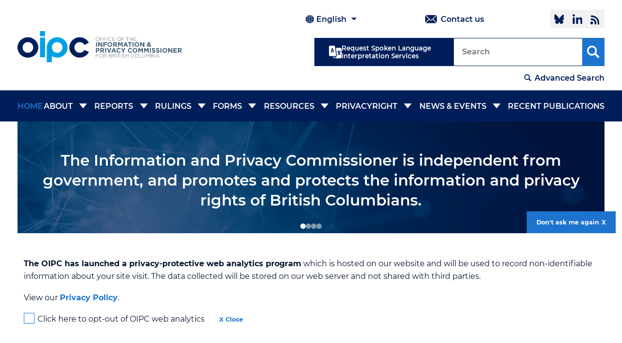

--- FILE ---
content_type: text/html; charset=utf-8
request_url: https://www.oipc.bc.ca/
body_size: 7860
content:


<!doctype html>
<html>
<head id="head" runat="server">
    
        <title>Office of the Information and Privacy Commissioner for B.C. | Home</title>
    <meta http-equiv="Content-Type" content="text/html; charset=utf-8">
    <meta name="viewport" content="width=device-width; initial-scale=1.0;">
    <meta name="google-site-verification" content="OBcBIzQK2nR-n0cvy5VcCtOEdTqODlkmr8aylrNhe0c" />
    
    <script async src="https://platform.twitter.com/widgets.js" charset="utf-8"></script>
    <link rel="stylesheet" type="text/css" href="/vendors/swiper/swiper.min.css"  />

    <link rel="stylesheet" type="text/css" href="/dist/GenericPage.min.css" />
</head>
<body class="">
    <input type="checkbox" id="mobile-menu" class="d-none" />
    <div class="layout">
        <header class="header-container">
            <div class="container">
                <div class="header d-flex justify-content-space-between align-items-center bg-default">
                    <div class="logo order-1">
                        <a class="d-block" href="/" title="Office of the Information &amp; Privacy Commissioner for BC">
                            <img src="/images/oipc-logo-horizontal.svg" alt="Office of the Information &amp; Privacy Commissioner for BC" class="d-hc-none d-block" />
                            <img src="/images/logo_oipc_highcontrast.png" alt="Office of the Information &amp; Privacy Commissioner for BC" class="d-none d-hc-block" />
                        </a>
                    </div>
                    <div class="d-flex justify-content-flex-end d-lp-none order-1 burger-button-wrap">
                        <label tabindex="1" for="mobile-menu" class="mobile-menu-icon d-flex bg-tertiary">
                            <span class="d-block"></span>
                            <span class="d-block"></span>
                            <span class="d-block"></span>
                        </label>
                    </div>
                </div>
                <div class="search-and-meta row bg-tertiary bg-lp-default order-2">
                    <div class="col-12">
                        <div class="metadata d-flex align-items-center justify-content-flex-end justify-content-lp-space-between">
                            <div id="dropdown-language-control">
            <select id="ddlLanguage" class="combo" onchange="window.location = this.value">
                <option value="/" selected>English</option>
                    <option value="/fr/" >fran&#231;ais</option>
                    <option value="/de/" >Deutsch</option>
                    <option value="/it/" >italiano</option>
                    <option value="/es/" >espa&#241;ol</option>
                    <option value="/zh-hans/" >中文(简体)</option>
                    <option value="/ru/" >русский</option>
                    <option value="/ko/" >한국어</option>
            </select>
        </div>
                            <a href="/about/contact-us/" class="contact-us">Contact us</a>
                            <div class="social-icons d-flex align-items-stretch">
                                <a href="https://bsky.app/profile/oipcbc.bsky.social" target="_blank" class="social bluesky">Follow @oipcbc.bsky.social</a>
                                <a href="https://www.linkedin.com/company/office-of-the-information-and-privacy-commissioner-for-british-columbia/" target="_blank" class="social linkedin">LinkedIn </a>
                                <a href="/rss/" target="_blank" class="social rss">RSS</a>
                            </div>
                        </div>
                        <div class="search-disclosure d-flex justify-content-center justify-content-lp-flex-end align-items-center align-items-lp-stretch">
                            <a href="/forms/individuals/request-spoken-language-interpretation/" class="button d-none d-lp-inline-flex tertiary spoken-language">Request Spoken Language Interpretation Services</a>

                            <form action="/search/" method="get" class="search-form d-flex">
                                <input id="txtSearch" name="SearchTerm" class="search-box" type="text" placeholder="Search" />
                                <input id="btnSearch" class="button search icon" type="submit" value="Search" />
                            </form>
                        </div>
                        <div class="translate-advanced d-flex justify-content-center justify-content-lp-flex-end">
                            <a href="/advanced-search/" class="advanced-search clearfix">Advanced Search</a>
                        </div>
                    </div>
                </div>
            </div>
        </header>
        <nav class="navigation-primary bg-tertiary" aria-label="Main Menu">
            <div class="container">
                <ul class="nav-items">
  <li class="nav-item current"><a href="/" aria-current="page">Home</a></li>
  <li class="nav-item"><a href="/about/">About</a><input type="checkbox" class="d-none" id="&#xD;&#xA;            dropdown_1055"><label class="dropdown-toggle" for="&#xD;&#xA;            dropdown_1055"></label><ul class="dropdown" style="--var-max-height: 1000px;">
      <li class="nav-item"><a href="/about/about-us/">About Us</a></li>
      <li class="nav-item"><a href="/about/commissioner/">Commissioner</a></li>
      <li class="nav-item"><a href="/about/legislation/">Legislation</a></li>
      <li class="nav-item"><a href="/about/advisory-board/">Advisory Board</a></li>
      <li class="nav-item"><a href="/about/oipc-policies/">OIPC Policies</a></li>
      <li class="nav-item"><a href="/about/oipc-privacy-management-program/">OIPC Privacy Management Program</a></li>
      <li class="nav-item"><a href="/about/careers/">Careers</a></li>
      <li class="nav-item"><a href="/about/contact-us/">Contact Us</a></li>
      <li class="nav-item"><a href="/about/accessibility/">Accessibility</a></li>
    </ul>
  </li>
  <li class="nav-item"><a href="/reports/">Reports</a><input type="checkbox" class="d-none" id="&#xD;&#xA;            dropdown_1056"><label class="dropdown-toggle" for="&#xD;&#xA;            dropdown_1056"></label><ul class="dropdown" style="--var-max-height: 1000px;">
      <li class="nav-item"><a href="/reports/investigation-and-audit-reports/">Investigation and Audit Reports</a></li>
      <li class="nav-item"><a href="/reports/legislative-submissions/">Legislative Submissions</a></li>
      <li class="nav-item"><a href="/reports/budget-annual-report-service-plan/">Budget, Annual Report &amp; Service Plan </a></li>
      <li class="nav-item"><a href="/reports/proactive-disclosure/">Proactive Disclosure</a></li>
    </ul>
  </li>
  <li class="nav-item"><a href="/rulings/">Rulings</a><input type="checkbox" class="d-none" id="&#xD;&#xA;            dropdown_1057"><label class="dropdown-toggle" for="&#xD;&#xA;            dropdown_1057"></label><ul class="dropdown" style="--var-max-height: 1000px;">
      <li class="nav-item"><a href="/rulings/orders/">Orders</a></li>
      <li class="nav-item"><a href="/rulings/decisions/">Decisions</a></li>
      <li class="nav-item"><a href="/rulings/judicial-reviews/">Judicial Reviews</a></li>
      <li class="nav-item"><a href="/rulings/adjudications/">Adjudications</a></li>
      <li class="nav-item"><a href="/rulings/sectional-index/">Sectional Index</a></li>
    </ul>
  </li>
  <li class="nav-item"><a href="/forms/">Forms</a><input type="checkbox" class="d-none" id="&#xD;&#xA;            dropdown_1097"><label class="dropdown-toggle" for="&#xD;&#xA;            dropdown_1097"></label><ul class="dropdown" style="--var-max-height: 1000px;">
      <li class="nav-item"><a href="/forms/individuals/">Individuals</a><input type="checkbox" class="d-none" id="&#xD;&#xA;            dropdown_1852"><label class="dropdown-toggle" for="&#xD;&#xA;            dropdown_1852"></label><ul class="dropdown" style="--var-max-height: 1000px;">
          <li class="nav-item"><a href="/forms/individuals/request-spoken-language-interpretation/">Request Spoken Language Interpretation</a></li>
        </ul>
      </li>
      <li class="nav-item"><a href="/forms/organizations/">Organizations</a></li>
      <li class="nav-item"><a href="/forms/public-bodies/">Public Bodies</a><input type="checkbox" class="d-none" id="&#xD;&#xA;            dropdown_1854"><label class="dropdown-toggle" for="&#xD;&#xA;            dropdown_1854"></label><ul class="dropdown" style="--var-max-height: 1000px;">
          <li class="nav-item"><a href="/forms/public-bodies/online-privacy-breach-report-form/">Online Privacy Breach Report Form</a></li>
        </ul>
      </li>
      <li class="nav-item"><a href="/forms/speaking-engagement-request/">Speaking Engagement Request</a></li>
      <li class="nav-item"><a href="/forms/accessibility-reconciliation-and-inclusion-feedback-form/">Accessibility, Reconciliation and Inclusion Feedback Form</a></li>
      <li class="nav-item"><a href="/forms/requests-for-disclosures-for-health-research/">Requests for disclosures for health research</a></li>
    </ul>
  </li>
  <li class="nav-item"><a href="/resources/">Resources</a><input type="checkbox" class="d-none" id="&#xD;&#xA;            dropdown_1058"><label class="dropdown-toggle" for="&#xD;&#xA;            dropdown_1058"></label><ul class="dropdown" style="--var-max-height: 1000px;">
      <li class="nav-item"><a href="/resources/guidance-documents/">Guidance Documents</a></li>
      <li class="nav-item"><a href="/resources/infographics/">Infographics</a></li>
      <li class="nav-item"><a href="/resources/lesson-plans/">Lesson Plans</a></li>
      <li class="nav-item"><a href="/resources/breach-notification-representatives-of-organizations-and-public-bodies/">Breach Notification: Representatives of Organizations and Public Bodies</a></li>
      <li class="nav-item"><a href="/resources/videos/">Videos</a></li>
    </ul>
  </li>
  <li class="nav-item"><a href="/privacyright/">PrivacyRight</a><input type="checkbox" class="d-none" id="&#xD;&#xA;            dropdown_6608"><label class="dropdown-toggle" for="&#xD;&#xA;            dropdown_6608"></label><ul class="dropdown" style="--var-max-height: 1000px;">
      <li class="nav-item"><a href="/privacyright/webinars/">Webinars</a><input type="checkbox" class="d-none" id="&#xD;&#xA;            dropdown_6615"><label class="dropdown-toggle" for="&#xD;&#xA;            dropdown_6615"></label><ul class="dropdown" style="--var-max-height: 1000px;">
          <li class="nav-item"><a href="/privacyright/webinars/webinar-1/">Webinar 1</a></li>
          <li class="nav-item"><a href="/privacyright/webinars/webinar-2/">Webinar 2</a></li>
          <li class="nav-item"><a href="/privacyright/webinars/webinar-2b/">Webinar 2b</a></li>
          <li class="nav-item"><a href="/privacyright/webinars/webinar-3/">Webinar 3</a></li>
          <li class="nav-item"><a href="/privacyright/webinars/webinar-4/">Webinar 4</a></li>
          <li class="nav-item"><a href="/privacyright/webinars/webinar-5/">Webinar 5</a></li>
          <li class="nav-item"><a href="/privacyright/webinars/webinar-6/">Webinar 6</a></li>
          <li class="nav-item"><a href="/privacyright/webinars/webinar-7/">Webinar 7</a></li>
          <li class="nav-item"><a href="/privacyright/webinars/webinar-8/">Webinar 8</a></li>
          <li class="nav-item"><a href="/privacyright/webinars/webinar-9/">Webinar 9</a></li>
        </ul>
      </li>
      <li class="nav-item"><a href="/privacyright/videos/">Videos</a></li>
      <li class="nav-item"><a href="/privacyright/podcasts/">Podcasts</a></li>
    </ul>
  </li>
  <li class="nav-item"><a href="/news-events/">News &amp; Events</a><input type="checkbox" class="d-none" id="&#xD;&#xA;            dropdown_1059"><label class="dropdown-toggle" for="&#xD;&#xA;            dropdown_1059"></label><ul class="dropdown" style="--var-max-height: 1000px;">
      <li class="nav-item"><a href="/news-events/newsroom/">Newsroom</a></li>
      <li class="nav-item"><a href="/news-events/collaboration/">Collaboration</a></li>
      <li class="nav-item"><a href="/news-events/media-room/">Media Room</a></li>
      <li class="nav-item"><a href="/news-events/speaking-engagement-request/">Speaking Engagement Request</a></li>
    </ul>
  </li>
  <li class="nav-item"><a href="/blog/">Recent Publications</a></li>
</ul>
            </div>
        </nav>

        <div class="body-container">
            <div class="container">
                





<div id="divSlider" class="home-slider">
    



<div class="swiper" style="background-image: url(/media/14538/home_banner.jpg)">
    <div class="swiper-wrapper">
            <div class="swiper-slide">
                <a href="/about/about-us/" class="slide-inner h2">
                    The Information and Privacy Commissioner is independent from government, and promotes and protects the information and privacy rights of British Columbians.
                </a>
            </div>
                    <div class="swiper-slide">
                <a href="/for-public-bodies/" class="slide-inner h2">
                    Tools for public agencies
                </a>
            </div>
                    <div class="swiper-slide">
                <a href="/privacyright/" class="slide-inner h2">
                    Check out PrivacyRight – an educational program to help private sector organizations understand their privacy obligations.
                </a>
            </div>
                    <div class="swiper-slide">
                <a href="/for-the-public/what-are-my-rights/" class="slide-inner h2">
                    Learn about access rights
                </a>
            </div>
    </div>
    <div class="swiper-pagination"></div>
    <div class="swiper-button-prev"></div>
    <div class="swiper-button-next"></div>
</div>
</div>
<div id="divHomeBoxes" class="container">
    

<div class="home-boxes">
        <div class="home-box">
                <a href="/for-the-public/" class="home-box-inner">
                            <span class="box-img-wrap">
            <img src="/media/14580/landing_for_the_public.jpg" alt="Individuals" class="box-img" />
        </span>
    <span class="box-content-wrap">
        <span class="box-title">Individuals</span>
        <span class="box-content"><p>Information about your rights</p></span>
        <span class="more"><span class="inner-more">More</span></span>
    </span>

                </a>

        </div>
        <div class="home-box">
                <a href="/for-public-bodies/" class="home-box-inner">
                            <span class="box-img-wrap">
            <img src="/media/14581/landing_public_bodies.jpg" alt="Public Bodies" class="box-img" />
        </span>
    <span class="box-content-wrap">
        <span class="box-title">Public Bodies</span>
        <span class="box-content"><p>Tools for public agencies</p></span>
        <span class="more"><span class="inner-more">More</span></span>
    </span>

                </a>

        </div>
        <div class="home-box">
                <a href="/for-private-organizations/" class="home-box-inner">
                            <span class="box-img-wrap">
            <img src="/media/14582/landing_organizations.jpg" alt="Organizations" class="box-img" />
        </span>
    <span class="box-content-wrap">
        <span class="box-title">Organizations</span>
        <span class="box-content"><p>Resources for the private sector</p></span>
        <span class="more"><span class="inner-more">More</span></span>
    </span>

                </a>

        </div>
</div>


</div>
<div id="divContent" class="home-main-content container">
    <h2 class="block-title">What&#39;s New</h2>
    <div id="whats-new" class="whats-new-block">
        

<div class="news-list">
    
    
            <div class="news-item">
                <h4 class="news-title">
                    <a id="NewsListHome_3_rptNews_lnkTitle_0" class="piwik_download h4" href="/documents/orders/3071" target="_blank">City of Richmond</a>
                </h4>
                <div class="news-summary">
                    <p>
                        The City of Richmond (the City) commenced field testing a video surveillance program to collect and disclose to the RCMP to assist in identifying criminal suspects. The Commissioner determined that th... 
                    </p>
                </div>
                <div class="news-meta">
                    <div class="date">
                        Jan 14, 2026
                    </div>
                    <div class="more-link">
                        <a id="NewsListHome_3_rptNews_lnkReadMore_0" class="button arrow" href="/documents/orders/3071" target="_blank">View Post</a>
                    </div>
                </div>
            </div>
        
            <div class="news-item">
                <h4 class="news-title">
                    <a id="NewsListHome_3_rptNews_lnkTitle_1" class="piwik_download h4" href="/documents/guidance-documents/3072" target="_blank">Public sector surveillance guidelines</a>
                </h4>
                <div class="news-summary">
                    <p>
                        The purpose of this guidance document is to provide information about how FIPPA applies to the use of video and audio surveillance. 
                    </p>
                </div>
                <div class="news-meta">
                    <div class="date">
                        Jan 14, 2026
                    </div>
                    <div class="more-link">
                        <a id="NewsListHome_3_rptNews_lnkReadMore_1" class="button arrow" href="/documents/guidance-documents/3072" target="_blank">View Post</a>
                    </div>
                </div>
            </div>
        
            <div class="news-item">
                <h4 class="news-title">
                    <a id="NewsListHome_3_rptNews_lnkTitle_2" class="piwik_download h4" href="/documents/investigation-reports/3073" target="_blank">City of Richmond's Public Safety Camera System Field Test</a>
                </h4>
                <div class="news-summary">
                    <p>
                        In February 2025, the City of Richmond began field testing its Public Safety Camera System at the intersection of Minoru Boulevard and Granville Avenue 
                    </p>
                </div>
                <div class="news-meta">
                    <div class="date">
                        Jan 14, 2026
                    </div>
                    <div class="more-link">
                        <a id="NewsListHome_3_rptNews_lnkReadMore_2" class="button arrow" href="/documents/investigation-reports/3073" target="_blank">View Post</a>
                    </div>
                </div>
            </div>
        
</div>
        <a href="/news-events/" class="text-arrow more-news">More News</a>
    </div>
    <div class="grid-boxes">
        <div id="featured-content" class="grid-box">
            <div class="document-box">
<h3>How to make a Freedom of Information Request</h3>
<a rel="noopener" href="/documents/infographics/2098" target="_blank"><span class="view">View Document</span></a></div>
<div class="document-box">
<h3>How to make a complaint</h3>
<a rel="noopener" href="/documents/infographics/2097" target="_blank" title="Infographic Complaint.jpg"><span class="view">View Document</span></a></div>
<div class="document-box">
<h3>How to make a request for review</h3>
<a rel="noopener" href="/documents/infographics/2102" target="_blank" title="Infographic RFR.jpg"><span class="view">View Document</span></a></div>
        </div>
        <div id="commissioners-content" class="grid-box">
                <div class="commissioner-block">
                    <div class="commissioner-img">
                        <a href="/about/commissioner/">
                            <img src="/media/17823/mharvey-final-2.jpg" title="Michael Harvey" alt="Michael Harvey" />
                        </a>
                    </div>
                    <div class="commissioner-block-content">
                        <h4 class="commissioner-title">
                            <a href="/about/commissioner/">
                                Michael Harvey
                            </a>
                        </h4>
                        <div class="commissioner-text">
                            <p>Information and Privacy Commissioner for BC</p>
                        </div>
                        <div class="commissioner-link">
                            <a class="button arrow light" href="/about/commissioner/">
                                View More
                            </a>
                        </div>
                    </div>
                </div>
            <a href="/forms/individuals/request-spoken-language-interpretation/" class="request-spoken-language after-commisioner">
                <span class="h3">Request Spoken Language Interpretation Services</span>
                <span class="link">
                    <span class="text-arrow light">
                        Request Interpretation
                    </span>
                </span>
            </a>
        </div>
    </div>
</div>
            </div>
        </div>

        <div class="footer-container bg-light text-align-center text-align-lp-left">
            <div class="container">
                <div class="row justify-content-lp-space-between">
                    <div class="col-12 d-flex justify-content-center footer-logo">
                        <img src="/images/oipc-logo-vertical.svg" alt="" class="d-block d-md-none" />
                        <img src="/images/oipc-logo-horizontal.svg" alt="" class="d-none d-md-block" />
                    </div>
                            <div class="col-12 col-lg-3">
                                <p><strong>Hours:</strong> Mon-Fri 8:30am-4:30pm<br /><strong>Telephone:</strong> (250) 387-5629<br /><strong>E-mail:</strong> <a href="mailto:info@oipc.bc.ca">info@oipc.bc.ca</a></p>
<p class="small"><a href="/privacy-policy/">Our privacy policy</a> sets out what information we collect and why we collect it.</p>
                            </div>
                            <div class="col-12 col-lg-8 footer-menu-container">
                                <ul class="footer-menu">
<li><a href="/" title="Home">Home</a></li>
<li><a href="/for-the-public/" title="For the Public">For the Public</a></li>
<li style="list-style: none;">
<ul class="footer-menu">
<li><a href="/for-the-public/what-are-my-rights/" title="What are my rights?">What are my rights?</a></li>
<li><a href="/for-the-public/how-do-i-request-records/" title="How do I request records?">How do I request records?</a></li>
<li><a href="/for-the-public/how-do-i-make-a-complaint/" title="How do I make a complaint?">How do I make a complaint?</a></li>
<li><a href="/for-the-public/how-do-i-request-a-review/" title="How do I request a review?">How do I request a review?</a></li>
<li><a href="/for-the-public/how-can-the-commissioner-help-me/" title="How can the Commissioner help me?">How can the Commissioner help me?</a></li>
</ul>
</li>
<li><a href="/for-public-bodies/" title="For Public Bodies">For Public Bodies</a></li>
<li><a href="/for-private-organizations/" title="For Private Organizations">For Organizations</a></li>
<li><a href="/news-events/media-room/" title="Media Room">Media Room</a></li>
<li><a href="/about/about-us/" title="About Us">About</a></li>
<li><a href="/reports/" title="Reports">Reports</a></li>
<li><a href="/rulings/" title="Rulings">Rulings</a></li>
<li><a href="/forms/" title="Forms">Forms</a></li>
<li><a href="/news-events/" title="News &amp; Events">News &amp; Events</a></li>
<li><a href="/resources/" title="Tools &amp; Guidance">Tools &amp; Guidance</a></li>
<li><a href="/about/contact-us/" title="Contact Us">Contact Us</a></li>
<li><a href="/privacy-policy/" title="Privacy Policy">Privacy Policy</a></li>
<li><a href="/social-media-policy/" title="Social Media Policy">Social Media Policy</a></li>
<li><a href="/sitemap/" title="Sitemap">Sitemap</a></li>
</ul>
                            </div>
                </div>
            </div>
        </div>
    </div>
    <div class="socket bg-tertiary">
        <div class="container">
            <div class="row align-items-center">
					<div class="col-12 col-md-6 col-lp-8 disclaimer text-align-center text-align-md-left">
						<p>Disclaimer: If you are viewing this page in a language other than English, it was machine-translated. The OIPC cannot confirm the accuracy of translated content. If you have questions about any translation please contact <a rel="noopener" href="mailto:info@oipc.bc.ca" target="_blank">info@oipc.bc.ca</a></p>
					</div>
				<div class="col-12 col-md-6 col-lp-4 accessibility d-lp-flex justify-content-lp-space-between">
					<div class="contrast text-align-center text-align-lp-left">
						<button type="button" class="contrast-high d-inline-flex d-hc-none" title="High Contrast">High Contrast</button>
						<button type="button" class="contrast-low d-none d-hc-inline-flex" title="Low Contrast">Low Contrast</button>
					</div>
					<div class="font-size d-flex align-items-center justify-content-center justify-content-md-flex-end">
						<span class="font-size-text">Text Size</span>
						<button type="button" class="smaller" title="Decrease Text Size">-</button>
						<button type="button" class="larger" title="Increase Text Size">+</button>
						<span class="size-notification">Current Size: <span class="size"></span></span>
					</div>
				</div>
            </div>
        </div>
    </div>
    <!-- Piwik -->
    <script type="text/javascript">
        var _paq = _paq || [];
        _paq.push(['trackPageView']);
        _paq.push(['enableLinkTracking']);
        (function () {
            var u = "//oipcstats.caorda.com/";
            _paq.push(['setTrackerUrl', u + 'piwik.php']);
            _paq.push(['setSiteId', 1]);
            var d = document, g = d.createElement('script'), s = d.getElementsByTagName('script')[0];
            g.type = 'text/javascript'; g.async = true; g.defer = true; g.src = u + 'piwik.js'; s.parentNode.insertBefore(g, s);
        })();
    </script>
    <noscript><p><img src="//oipcstats.caorda.com/piwik.php?idsite=1" style="border:0;" alt="" /></p></noscript>
    <!-- End Piwik Code -->
    <script type="text/javascript" src="/dist/jquery.1.11.2.min.js"></script>
    <script type="text/javascript" src="/dist/jquery.cookie.js"></script>
    <script type="text/javascript" src="/dist/GenericPage.js"></script>
    <script type="text/javascript" src="/dist/blog.min.js"></script>
    
    <script type="text/javascript" src="/vendors/swiper/swiper-bundle.min.js"></script>
    <script type="text/javascript" src="/scripts/home-slider.js"></script>

    <script>
    function togglePopupWindow(dontask) {
        jQuery(".clsPopupContainer").toggleClass("clsExpanded");
        if (dontask) {
            jQuery.cookie("piwik_dontask", "true", { expires: 365, path: "/" });
        }
    }

    function optIn() {
        jQuery.cookie("piwik_ignore", null, { path: "/", domain: "stats.oipc.bc.ca" });
        jQuery.cookie("piwik_ignore", null, { path: "/" });
    }

    function optOut() {
        jQuery.cookie("piwik_ignore", "ignore=czoxOiIqIjs=:_=27...a5b84b4533d1835df944cac", { expires: 365, path: "/", domain: "stats.oipc.bc.ca" });
        jQuery.cookie("piwik_ignore", "ignore=czoxOiIqIjs=:_=27...a5b84b4533d1835df944cac", { expires: 365, path: "/" });
    }

    function createPopupWindow() {
        jQuery("body").append("<div class=\"clsPopupContainer popup\"><div class=\"clsPopup container\"><div class=\"clsPopupContent clsClearfix\"><p><strong>The OIPC has launched a privacy-protective web analytics program</strong> which is hosted on our website and will be used to record non-identifiable information about your site visit. The data collected will be stored on our web server and not shared with third parties.</p><p>View our <a href=\"/privacy-policy/\">Privacy Policy</a>.</p><div class=\"optoutbox\"><p><input type=\"checkbox\" name=\"optout\" id=\"optout\" " + (jQuery.cookie("piwik_ignore") === undefined || jQuery.cookie("piwik_ignore") === null ? "" : "checked=\"checked\" class=\"checked\"") + " /><label for=\"optout\">Click here to opt-out of OIPC web analytics</label> <a class=\"inline-close\" href=\"javascript:togglePopupWindow(true);\">X Close</a></div><a class=\"clsClose\" href=\"javascript:togglePopupWindow(true);\">Don't ask me again</a></p></div></div></div>");
        jQuery(".clsPopup").on("click", function (e) {
            e.stopPropagation();
        });
        jQuery("#optout").on("change", function () {
            if (!jQuery(this).prop("checked")) {
                optIn();
            } else {
                optOut();
            }
            jQuery("#optout, #optout2").toggleClass("checked");
        });
    }

    jQuery(document).ready(function ($) {
        if (jQuery.cookie("piwik_dontask") === undefined || jQuery.cookie("piwik_dontask") === null) {
            createPopupWindow();
            togglePopupWindow(false);
        }
        jQuery("#optout2").on("change", function () {
            if (!jQuery(this).prop("checked")) {
                optIn();
            } else {
                optOut();
            }
            jQuery("#optout, #optout2").toggleClass("checked");
        });

        var checked = !(jQuery.cookie("piwik_ignore") === undefined || jQuery.cookie("piwik_ignore") === null);
        jQuery("#optout, #optout2").prop("checked", checked);
        if (checked) {
            jQuery("#optout").addClass("checked");
        }
    });
</script>
</body>
</html>

--- FILE ---
content_type: text/css
request_url: https://www.oipc.bc.ca/dist/GenericPage.min.css
body_size: 92541
content:
.home-main-content .grid-boxes #featured-content .document-box .view,.text-arrow{display:inline-block;font-weight:600;padding-right:17px;position:relative}.home-main-content .grid-boxes #featured-content .document-box .view::after,.home-main-content .grid-boxes #featured-content .document-box .view::before,.text-arrow::after,.text-arrow::before{background:url(../images/icon-arrow.svg) no-repeat center;content:"";display:block;width:6px;height:11px;position:absolute;top:50%;right:0;transform:translateY(-50%);transition:opacity ease-in-out .25s}.home-main-content .grid-boxes #featured-content .document-box .view::after,.text-arrow::after{background-image:url(../images/icon-arrow-dblue.svg);opacity:0}.home-main-content .grid-boxes #featured-content .document-box .light.view::after,.home-main-content .grid-boxes #featured-content .document-box .light.view::before,.light.text-arrow::after,.light.text-arrow::before{background-image:url(../images/icon-arrow-white.svg)}.home-main-content .grid-boxes #featured-content .document-box .view:hover::before,.text-arrow:hover::before{opacity:0}.home-main-content .grid-boxes #featured-content .document-box .view:hover::after,.text-arrow:hover::after{opacity:1}.h1,h1{font-size:3.5rem;line-height:1.3333333333;font-weight:600}.h1 a,h1 a{font-weight:inherit}@media only screen and (min-width:768px){.h1,h1{font-size:4.5rem}}.h2,h2{font-size:3rem;line-height:1.35;font-weight:600}@media only screen and (min-width:768px){.h2,h2{font-size:4rem}}.h3,.main-content-wrap .main-content h2,h3{font-size:2.2rem;line-height:1.3125;font-weight:500}.h3 a,.main-content-wrap .main-content h2 a,h3 a{font-weight:inherit}@media only screen and (min-width:768px){.h3,.main-content-wrap .main-content h2,h3{font-size:3.2rem}}.h4,h4{font-size:2rem;line-height:1.25;font-weight:600}.h4 a,h4 a{font-weight:inherit}@media only screen and (min-width:768px){.h4,h4{font-size:2.4rem}}.h5,h5{font-size:1.4rem;line-height:2.1428571429;color:#1d74ce}.h5 a,h5 a{font-weight:inherit}@media only screen and (min-width:768px){.h5,h5{font-size:1.8rem}}@font-face{font-family:Montserrat;font-weight:400;font-style:normal;src:url(../fonts/Montserrat.woff2) format("woff2")}@font-face{font-family:Montserrat;font-weight:600;font-style:normal;src:url(../fonts/Montserrat-SemiBold.woff2) format("woff2")}@font-face{font-family:Montserrat;font-weight:500;font-style:normal;src:url(../fonts/Montserrat-Medium.ttf) format("truetype")}@font-face{font-family:Montserrat;font-weight:700;font-style:normal;src:url(../fonts/Montserrat-Bold.woff2) format("woff2")}@font-face{font-family:Montserrat;font-weight:400;font-style:italic;src:url(../fonts/Montserrat-Italic.woff2) format("woff2")}@font-face{font-family:Montserrat;font-weight:600;font-style:italic;src:url(../fonts/Montserrat-SemiBold-Italic.woff2) format("woff2")}@font-face{font-family:Montserrat;font-weight:500;font-style:italic;src:url(../fonts/Montserrat-MediumItalic.ttf) format("truetype")}@font-face{font-family:Montserrat;font-weight:700;font-style:italic;src:url(../fonts/Montserrat-Bold-Italic.woff2) format("woff2")}html{--base-font-size:10;font-size:calc(100vw * var(--base-font-size)/ 393)}@media only screen and (min-width:767px){html{font-size:calc(var(--base-font-size) * 1px)}}@media only screen and (min-width:1200px){html{font-size:calc(100vw * var(--base-font-size)/ 1440)}}@media only screen and (min-width:1700px){html{font-size:calc(100vw * var(--base-font-size)/ 1920)}}html{font-family:Montserrat,Arial,sans-serif}body{font-size:1.8rem;color:#07142d}a{font-weight:400;text-decoration:none;color:#1d74ce}a:focus,a:hover{text-decoration:underline}a,a::after,a::before{transition:color ease-in-out .25s,background-color ease-in-out .25s,border-color ease-in-out .25s,opacity ease-in-out .25s}a strong{font-weight:inherit}.button,button{background-color:#1d74ce;color:#fff;font-weight:600;line-height:1.2222222222;padding:1.5rem 3.3rem;display:inline-flex;align-items:center;justify-content:center;border:none}.button:focus,.button:hover,button:focus,button:hover{background-color:#001e59;color:#fff;text-decoration:none}.button.secondary,.button.tertiary,button.secondary,button.tertiary{background-color:#001e59}.button.secondary:focus,.button.secondary:hover,.button.tertiary:focus,.button.tertiary:hover,button.secondary:focus,button.secondary:hover,button.tertiary:focus,button.tertiary:hover{background-color:#1d74ce}.button,.button::after,.button::before,button,button::after,button::before{transition:color ease-in-out .25s,background-color ease-in-out .25s,border-color ease-in-out .25s,opacity ease-in-out .25s}.bg-primary .button,.bg-primary button,.bg-secondary .button,.bg-secondary button,.bg-tertiary .button,.bg-tertiary button{color:#001e59;background-color:#fff}.bg-primary .button:focus,.bg-primary .button:hover,.bg-primary button:focus,.bg-primary button:hover,.bg-secondary .button:focus,.bg-secondary .button:hover,.bg-secondary button:focus,.bg-secondary button:hover,.bg-tertiary .button:focus,.bg-tertiary .button:hover,.bg-tertiary button:focus,.bg-tertiary button:hover{color:#fff;background-color:#1d74ce}.bg-primary .button.secondary:hover,.bg-primary button.secondary:hover,.bg-secondary .button.secondary:hover,.bg-secondary button.secondary:hover,.bg-tertiary .button.secondary:hover,.bg-tertiary button.secondary:hover{background-color:#0552a2}.bg-primary .button.tertiary:hover,.bg-primary button.tertiary:hover,.bg-secondary .button.tertiary:hover,.bg-secondary button.tertiary:hover,.bg-tertiary .button.tertiary:hover,.bg-tertiary button.tertiary:hover{background-color:#001e59}.bg-default .button,.bg-default button,.bg-light .button,.bg-light button{background-color:#1d74ce;color:#fff}.bg-default .button:focus,.bg-default .button:hover,.bg-default button:focus,.bg-default button:hover,.bg-light .button:focus,.bg-light .button:hover,.bg-light button:focus,.bg-light button:hover{background-color:#001e59}.bg-default .button.secondary,.bg-default .button.tertiary,.bg-default button.secondary,.bg-default button.tertiary,.bg-light .button.secondary,.bg-light .button.tertiary,.bg-light button.secondary,.bg-light button.tertiary{background-color:#001e59}.bg-default .button.secondary:focus,.bg-default .button.secondary:hover,.bg-default .button.tertiary:focus,.bg-default .button.tertiary:hover,.bg-default button.secondary:focus,.bg-default button.secondary:hover,.bg-default button.tertiary:focus,.bg-default button.tertiary:hover,.bg-light .button.secondary:focus,.bg-light .button.secondary:hover,.bg-light .button.tertiary:focus,.bg-light .button.tertiary:hover,.bg-light button.secondary:focus,.bg-light button.secondary:hover,.bg-light button.tertiary:focus,.bg-light button.tertiary:hover{background-color:#1d74ce}.button.light,button.light{background-color:#fff;color:#001e59}.button.light.arrow::after,button.light.arrow::after{background-image:url(../images/icon-arrow-dblue.svg)}.button.light.arrow:hover,button.light.arrow:hover{background-color:#1d74ce;color:#fff}.button.light.arrow:hover::after,button.light.arrow:hover::after{background-image:url(../images/icon-arrow-white.svg)}.button.arrow,button.arrow{align-items:center}.button.arrow::after,button.arrow::after{background:url(../images/icon-arrow-white.svg) no-repeat center;background-size:contain;content:"";display:block;margin-left:8px;width:6px;height:11px}.text-arrow.reverse{padding-right:0;padding-left:17px}.text-arrow.reverse::after,.text-arrow.reverse::before{right:auto;left:0;transform:translateY(-50%) scaleX(-1)}button,input,textarea{font-weight:600;font-size:1.8rem;font-family:Montserrat,Arial,sans-serif}.h1,.h2,.h3,.h4,.h5,h1,h2,h3,h4,h5{margin:0;padding:0;font-style:normal}p{line-height:1.667;margin:2rem 0}.main-content ol,.main-content ul{line-height:1.667}.main-content ol li,.main-content ul li{margin-bottom:1.5rem;padding-left:.5rem}.bg-primary{background-color:#1d74ce}.bg-secondary{background-color:#0552a2}.bg-tertiary{background-color:#001e59}.bg-error{background-color:#c80c0c}.bg-font{background-color:#07142d}.bg-light{background-color:#f1f1f1}.bg-border{background-color:#707070}.bg-default{background-color:#fff}.bg-contrast{background-color:#ff0}.bg-primary,.bg-primary .h5,.bg-primary a,.bg-primary h5,.bg-secondary,.bg-secondary .h5,.bg-secondary a,.bg-secondary h5,.bg-tertiary,.bg-tertiary .h5,.bg-tertiary a,.bg-tertiary h5{color:#fff}.bg-primary a:hover,.bg-secondary a:hover,.bg-tertiary a:hover{color:#1d74ce}body.high-contrast{color:#fff}body.high-contrast a{text-decoration:none;color:#ff0}body.high-contrast a:focus,body.high-contrast a:hover{color:#00f}body.high-contrast a,body.high-contrast a::after,body.high-contrast a::before{transition:color ease-in-out .25s,background-color ease-in-out .25s,border-color ease-in-out .25s,opacity ease-in-out .25s}body.high-contrast .button,body.high-contrast .button.secondary,body.high-contrast .button.tertiary,body.high-contrast button,body.high-contrast button.secondary,body.high-contrast button.tertiary{background-color:#ff0;color:#000}body.high-contrast .button.secondary:not(:hover):not(:focus)::after,body.high-contrast .button.tertiary:not(:hover):not(:focus)::after,body.high-contrast .button:not(:hover):not(:focus)::after,body.high-contrast button.secondary:not(:hover):not(:focus)::after,body.high-contrast button.tertiary:not(:hover):not(:focus)::after,body.high-contrast button:not(:hover):not(:focus)::after{filter:brightness(0) invert(0)}body.high-contrast .button.secondary:focus,body.high-contrast .button.secondary:hover,body.high-contrast .button.tertiary:focus,body.high-contrast .button.tertiary:hover,body.high-contrast .button:focus,body.high-contrast .button:hover,body.high-contrast button.secondary:focus,body.high-contrast button.secondary:hover,body.high-contrast button.tertiary:focus,body.high-contrast button.tertiary:hover,body.high-contrast button:focus,body.high-contrast button:hover{background-color:#00f;color:#fff}body.high-contrast .button.light,body.high-contrast button.light{background-color:#ff0;color:#000}body.high-contrast .button.light.arrow::after,body.high-contrast button.light.arrow::after{filter:brightness(0) invert(0)}body.high-contrast .button.light.arrow:hover,body.high-contrast button.light.arrow:hover{background-color:#00f;color:#fff}body.high-contrast .button.light.arrow:hover::after,body.high-contrast button.light.arrow:hover::after{filter:none}body.high-contrast .button.arrow::after,body.high-contrast button.arrow::after{background:url(../images/icon-arrow-white.svg) no-repeat center}body.high-contrast .text-arrow::after,body.high-contrast .text-arrow::before{filter:brightness(0) invert(1)}body.high-contrast .text-arrow.light::after,body.high-contrast .text-arrow.light::before{filter:brightness(0) invert(0)}input[type=date],input[type=datetime-local],input[type=email],input[type=number],input[type=phone],input[type=search],input[type=tel],input[type=text],select,textarea{border:.1rem solid #001e59;border-radius:0;padding:12px;outline:0}input[type=checkbox]+label,input[type=radio]+label{cursor:pointer}.color-primary{color:#1d74ce}.color-secondary{color:#0552a2}.color-tertiary{color:#001e59}.color-error{color:#c80c0c}.color-font{color:#07142d}.color-light{color:#f1f1f1}.color-border{color:#707070}.color-default{color:#fff}.color-contrast{color:#ff0}@media only screen and (min-width:768px){.bg-md-primary{background-color:#1d74ce}.bg-md-secondary{background-color:#0552a2}.bg-md-tertiary{background-color:#001e59}.bg-md-error{background-color:#c80c0c}.bg-md-font{background-color:#07142d}.bg-md-light{background-color:#f1f1f1}.bg-md-border{background-color:#707070}.bg-md-default{background-color:#fff}.bg-md-contrast{background-color:#ff0}.bg-md-primary,.bg-md-primary .h5,.bg-md-primary a,.bg-md-primary h5,.bg-md-secondary,.bg-md-secondary .h5,.bg-md-secondary a,.bg-md-secondary h5,.bg-md-tertiary,.bg-md-tertiary .h5,.bg-md-tertiary a,.bg-md-tertiary h5{color:#fff}.bg-md-primary a:hover,.bg-md-secondary a:hover,.bg-md-tertiary a:hover{color:#1d74ce}.bg-md-primary .button,.bg-md-primary button,.bg-md-secondary .button,.bg-md-secondary button,.bg-md-tertiary .button,.bg-md-tertiary button{color:#001e59;background-color:#fff}.bg-md-primary .button:focus,.bg-md-primary .button:hover,.bg-md-primary button:focus,.bg-md-primary button:hover,.bg-md-secondary .button:focus,.bg-md-secondary .button:hover,.bg-md-secondary button:focus,.bg-md-secondary button:hover,.bg-md-tertiary .button:focus,.bg-md-tertiary .button:hover,.bg-md-tertiary button:focus,.bg-md-tertiary button:hover{color:#fff;background-color:#1d74ce}.bg-md-primary .button.secondary:hover,.bg-md-primary button.secondary:hover,.bg-md-secondary .button.secondary:hover,.bg-md-secondary button.secondary:hover,.bg-md-tertiary .button.secondary:hover,.bg-md-tertiary button.secondary:hover{background-color:#0552a2}.bg-md-primary .button.tertiary:hover,.bg-md-primary button.tertiary:hover,.bg-md-secondary .button.tertiary:hover,.bg-md-secondary button.tertiary:hover,.bg-md-tertiary .button.tertiary:hover,.bg-md-tertiary button.tertiary:hover{background-color:#001e59}.bg-md-default .button,.bg-md-default button,.bg-md-light .button,.bg-md-light button{background-color:#1d74ce;color:#fff}.bg-md-default .button:focus,.bg-md-default .button:hover,.bg-md-default button:focus,.bg-md-default button:hover,.bg-md-light .button:focus,.bg-md-light .button:hover,.bg-md-light button:focus,.bg-md-light button:hover{background-color:#001e59}.bg-md-default .button.secondary,.bg-md-default .button.tertiary,.bg-md-default button.secondary,.bg-md-default button.tertiary,.bg-md-light .button.secondary,.bg-md-light .button.tertiary,.bg-md-light button.secondary,.bg-md-light button.tertiary{background-color:#001e59}.bg-md-default .button.secondary:focus,.bg-md-default .button.secondary:hover,.bg-md-default .button.tertiary:focus,.bg-md-default .button.tertiary:hover,.bg-md-default button.secondary:focus,.bg-md-default button.secondary:hover,.bg-md-default button.tertiary:focus,.bg-md-default button.tertiary:hover,.bg-md-light .button.secondary:focus,.bg-md-light .button.secondary:hover,.bg-md-light .button.tertiary:focus,.bg-md-light .button.tertiary:hover,.bg-md-light button.secondary:focus,.bg-md-light button.secondary:hover,.bg-md-light button.tertiary:focus,.bg-md-light button.tertiary:hover{background-color:#1d74ce}}@media only screen and (min-width:1024px) and (max-width:1364px){.bg-lg-primary{background-color:#1d74ce}.bg-lg-secondary{background-color:#0552a2}.bg-lg-tertiary{background-color:#001e59}.bg-lg-error{background-color:#c80c0c}.bg-lg-font{background-color:#07142d}.bg-lg-light{background-color:#f1f1f1}.bg-lg-border{background-color:#707070}.bg-lg-default{background-color:#fff}.bg-lg-contrast{background-color:#ff0}.bg-lg-primary,.bg-lg-primary .h5,.bg-lg-primary a,.bg-lg-primary h5,.bg-lg-secondary,.bg-lg-secondary .h5,.bg-lg-secondary a,.bg-lg-secondary h5,.bg-lg-tertiary,.bg-lg-tertiary .h5,.bg-lg-tertiary a,.bg-lg-tertiary h5{color:#fff}.bg-lg-primary a:hover,.bg-lg-secondary a:hover,.bg-lg-tertiary a:hover{color:#1d74ce}.button,button{cursor:pointer}.bg-lg-primary .button,.bg-lg-primary button,.bg-lg-secondary .button,.bg-lg-secondary button,.bg-lg-tertiary .button,.bg-lg-tertiary button{color:#001e59;background-color:#fff}.bg-lg-primary .button:focus,.bg-lg-primary .button:hover,.bg-lg-primary button:focus,.bg-lg-primary button:hover,.bg-lg-secondary .button:focus,.bg-lg-secondary .button:hover,.bg-lg-secondary button:focus,.bg-lg-secondary button:hover,.bg-lg-tertiary .button:focus,.bg-lg-tertiary .button:hover,.bg-lg-tertiary button:focus,.bg-lg-tertiary button:hover{color:#fff;background-color:#1d74ce}.bg-lg-primary .button.secondary:hover,.bg-lg-primary button.secondary:hover,.bg-lg-secondary .button.secondary:hover,.bg-lg-secondary button.secondary:hover,.bg-lg-tertiary .button.secondary:hover,.bg-lg-tertiary button.secondary:hover{background-color:#0552a2}.bg-lg-primary .button.tertiary:hover,.bg-lg-primary button.tertiary:hover,.bg-lg-secondary .button.tertiary:hover,.bg-lg-secondary button.tertiary:hover,.bg-lg-tertiary .button.tertiary:hover,.bg-lg-tertiary button.tertiary:hover{background-color:#001e59}.bg-lg-default .button,.bg-lg-default button,.bg-lg-light .button,.bg-lg-light button{background-color:#1d74ce;color:#fff}.bg-lg-default .button:focus,.bg-lg-default .button:hover,.bg-lg-default button:focus,.bg-lg-default button:hover,.bg-lg-light .button:focus,.bg-lg-light .button:hover,.bg-lg-light button:focus,.bg-lg-light button:hover{background-color:#001e59}.bg-lg-default .button.secondary,.bg-lg-default .button.tertiary,.bg-lg-default button.secondary,.bg-lg-default button.tertiary,.bg-lg-light .button.secondary,.bg-lg-light .button.tertiary,.bg-lg-light button.secondary,.bg-lg-light button.tertiary{background-color:#001e59}.bg-lg-default .button.secondary:focus,.bg-lg-default .button.secondary:hover,.bg-lg-default .button.tertiary:focus,.bg-lg-default .button.tertiary:hover,.bg-lg-default button.secondary:focus,.bg-lg-default button.secondary:hover,.bg-lg-default button.tertiary:focus,.bg-lg-default button.tertiary:hover,.bg-lg-light .button.secondary:focus,.bg-lg-light .button.secondary:hover,.bg-lg-light .button.tertiary:focus,.bg-lg-light .button.tertiary:hover,.bg-lg-light button.secondary:focus,.bg-lg-light button.secondary:hover,.bg-lg-light button.tertiary:focus,.bg-lg-light button.tertiary:hover{background-color:#1d74ce}}@media only screen and (min-width:1200px){.bg-lp-primary{background-color:#1d74ce}.bg-lp-secondary{background-color:#0552a2}.bg-lp-tertiary{background-color:#001e59}.bg-lp-error{background-color:#c80c0c}.bg-lp-font{background-color:#07142d}.bg-lp-light{background-color:#f1f1f1}.bg-lp-border{background-color:#707070}.bg-lp-default{background-color:#fff}.bg-lp-contrast{background-color:#ff0}.bg-lp-primary,.bg-lp-primary .h5,.bg-lp-primary a,.bg-lp-primary h5,.bg-lp-secondary,.bg-lp-secondary .h5,.bg-lp-secondary a,.bg-lp-secondary h5,.bg-lp-tertiary,.bg-lp-tertiary .h5,.bg-lp-tertiary a,.bg-lp-tertiary h5{color:#fff}.bg-lp-primary a:hover,.bg-lp-secondary a:hover,.bg-lp-tertiary a:hover{color:#1d74ce}.button,button{cursor:pointer}.bg-lp-primary .button,.bg-lp-primary button,.bg-lp-secondary .button,.bg-lp-secondary button,.bg-lp-tertiary .button,.bg-lp-tertiary button{color:#001e59;background-color:#fff}.bg-lp-primary .button:focus,.bg-lp-primary .button:hover,.bg-lp-primary button:focus,.bg-lp-primary button:hover,.bg-lp-secondary .button:focus,.bg-lp-secondary .button:hover,.bg-lp-secondary button:focus,.bg-lp-secondary button:hover,.bg-lp-tertiary .button:focus,.bg-lp-tertiary .button:hover,.bg-lp-tertiary button:focus,.bg-lp-tertiary button:hover{color:#fff;background-color:#1d74ce}.bg-lp-primary .button.secondary:hover,.bg-lp-primary button.secondary:hover,.bg-lp-secondary .button.secondary:hover,.bg-lp-secondary button.secondary:hover,.bg-lp-tertiary .button.secondary:hover,.bg-lp-tertiary button.secondary:hover{background-color:#0552a2}.bg-lp-primary .button.tertiary:hover,.bg-lp-primary button.tertiary:hover,.bg-lp-secondary .button.tertiary:hover,.bg-lp-secondary button.tertiary:hover,.bg-lp-tertiary .button.tertiary:hover,.bg-lp-tertiary button.tertiary:hover{background-color:#001e59}.bg-lp-default .button,.bg-lp-default button,.bg-lp-light .button,.bg-lp-light button{background-color:#1d74ce;color:#fff}.bg-lp-default .button:focus,.bg-lp-default .button:hover,.bg-lp-default button:focus,.bg-lp-default button:hover,.bg-lp-light .button:focus,.bg-lp-light .button:hover,.bg-lp-light button:focus,.bg-lp-light button:hover{background-color:#001e59}.bg-lp-default .button.secondary,.bg-lp-default .button.tertiary,.bg-lp-default button.secondary,.bg-lp-default button.tertiary,.bg-lp-light .button.secondary,.bg-lp-light .button.tertiary,.bg-lp-light button.secondary,.bg-lp-light button.tertiary{background-color:#001e59}.bg-lp-default .button.secondary:focus,.bg-lp-default .button.secondary:hover,.bg-lp-default .button.tertiary:focus,.bg-lp-default .button.tertiary:hover,.bg-lp-default button.secondary:focus,.bg-lp-default button.secondary:hover,.bg-lp-default button.tertiary:focus,.bg-lp-default button.tertiary:hover,.bg-lp-light .button.secondary:focus,.bg-lp-light .button.secondary:hover,.bg-lp-light .button.tertiary:focus,.bg-lp-light .button.tertiary:hover,.bg-lp-light button.secondary:focus,.bg-lp-light button.secondary:hover,.bg-lp-light button.tertiary:focus,.bg-lp-light button.tertiary:hover{background-color:#1d74ce}}@media only screen and (min-width:1396px){.bg-lg-primary{background-color:#1d74ce}.bg-lg-secondary{background-color:#0552a2}.bg-lg-tertiary{background-color:#001e59}.bg-lg-error{background-color:#c80c0c}.bg-lg-font{background-color:#07142d}.bg-lg-light{background-color:#f1f1f1}.bg-lg-border{background-color:#707070}.bg-lg-default{background-color:#fff}.bg-lg-contrast{background-color:#ff0}.bg-lg-primary,.bg-lg-primary .h5,.bg-lg-primary a,.bg-lg-primary h5,.bg-lg-secondary,.bg-lg-secondary .h5,.bg-lg-secondary a,.bg-lg-secondary h5,.bg-lg-tertiary,.bg-lg-tertiary .h5,.bg-lg-tertiary a,.bg-lg-tertiary h5{color:#fff}.bg-lg-primary a:hover,.bg-lg-secondary a:hover,.bg-lg-tertiary a:hover{color:#1d74ce}.button,button{cursor:pointer}.bg-lg-primary .button,.bg-lg-primary button,.bg-lg-secondary .button,.bg-lg-secondary button,.bg-lg-tertiary .button,.bg-lg-tertiary button{color:#001e59;background-color:#fff}.bg-lg-primary .button:focus,.bg-lg-primary .button:hover,.bg-lg-primary button:focus,.bg-lg-primary button:hover,.bg-lg-secondary .button:focus,.bg-lg-secondary .button:hover,.bg-lg-secondary button:focus,.bg-lg-secondary button:hover,.bg-lg-tertiary .button:focus,.bg-lg-tertiary .button:hover,.bg-lg-tertiary button:focus,.bg-lg-tertiary button:hover{color:#fff;background-color:#1d74ce}.bg-lg-primary .button.secondary:hover,.bg-lg-primary button.secondary:hover,.bg-lg-secondary .button.secondary:hover,.bg-lg-secondary button.secondary:hover,.bg-lg-tertiary .button.secondary:hover,.bg-lg-tertiary button.secondary:hover{background-color:#0552a2}.bg-lg-primary .button.tertiary:hover,.bg-lg-primary button.tertiary:hover,.bg-lg-secondary .button.tertiary:hover,.bg-lg-secondary button.tertiary:hover,.bg-lg-tertiary .button.tertiary:hover,.bg-lg-tertiary button.tertiary:hover{background-color:#001e59}.bg-lg-default .button,.bg-lg-default button,.bg-lg-light .button,.bg-lg-light button{background-color:#1d74ce;color:#fff}.bg-lg-default .button:focus,.bg-lg-default .button:hover,.bg-lg-default button:focus,.bg-lg-default button:hover,.bg-lg-light .button:focus,.bg-lg-light .button:hover,.bg-lg-light button:focus,.bg-lg-light button:hover{background-color:#001e59}.bg-lg-default .button.secondary,.bg-lg-default .button.tertiary,.bg-lg-default button.secondary,.bg-lg-default button.tertiary,.bg-lg-light .button.secondary,.bg-lg-light .button.tertiary,.bg-lg-light button.secondary,.bg-lg-light button.tertiary{background-color:#001e59}.bg-lg-default .button.secondary:focus,.bg-lg-default .button.secondary:hover,.bg-lg-default .button.tertiary:focus,.bg-lg-default .button.tertiary:hover,.bg-lg-default button.secondary:focus,.bg-lg-default button.secondary:hover,.bg-lg-default button.tertiary:focus,.bg-lg-default button.tertiary:hover,.bg-lg-light .button.secondary:focus,.bg-lg-light .button.secondary:hover,.bg-lg-light .button.tertiary:focus,.bg-lg-light .button.tertiary:hover,.bg-lg-light button.secondary:focus,.bg-lg-light button.secondary:hover,.bg-lg-light button.tertiary:focus,.bg-lg-light button.tertiary:hover{background-color:#1d74ce}}*{box-sizing:border-box;max-width:100%}body,html{margin:0;padding:0;width:100%;overflow-x:hidden}.container{padding-left:16px;padding-right:16px;margin-left:auto;margin-right:auto;width:100%;max-width:1396px}.row{display:flex;flex-wrap:wrap;margin-left:calc(-1 * var(--row-gap,2.9rem));margin-right:calc(-1 * var(--row-gap,2.9rem));max-width:none}[class*=row] [class$=col],[class*=row] [class*="col "]{flex:1 1 auto;max-width:none}[class*=row]>[class*=col]{padding-left:var(--row-gap,2.9rem);padding-right:var(--row-gap,2.9rem)}.offset-1{margin-left:8.3333333333%}.col-1{flex:0 0 8.3333333333%;max-width:8.3333333333%}.order-1{order:1}.offset-2{margin-left:16.6666666667%}.col-2{flex:0 0 16.6666666667%;max-width:16.6666666667%}.order-2{order:2}.offset-3{margin-left:25%}.col-3{flex:0 0 25%;max-width:25%}.order-3{order:3}.offset-4{margin-left:33.3333333333%}.col-4{flex:0 0 33.3333333333%;max-width:33.3333333333%}.order-4{order:4}.offset-5{margin-left:41.6666666667%}.col-5{flex:0 0 41.6666666667%;max-width:41.6666666667%}.order-5{order:5}.offset-6{margin-left:50%}.col-6{flex:0 0 50%;max-width:50%}.order-6{order:6}.offset-7{margin-left:58.3333333333%}.col-7{flex:0 0 58.3333333333%;max-width:58.3333333333%}.order-7{order:7}.offset-8{margin-left:66.6666666667%}.col-8{flex:0 0 66.6666666667%;max-width:66.6666666667%}.order-8{order:8}.offset-9{margin-left:75%}.col-9{flex:0 0 75%;max-width:75%}.order-9{order:9}.offset-10{margin-left:83.3333333333%}.col-10{flex:0 0 83.3333333333%;max-width:83.3333333333%}.order-10{order:10}.offset-11{margin-left:91.6666666667%}.col-11{flex:0 0 91.6666666667%;max-width:91.6666666667%}.order-11{order:11}.offset-12{margin-left:100%}.col-12{flex:0 0 100%;max-width:100%}.order-12{order:12}.d-none{display:none}.d-block{display:block}.d-flex{display:flex}.d-inline{display:inline}.d-inline-block{display:inline-block}.d-inline-flex{display:inline-flex}.text-align-left{text-align:left}.text-align-center{text-align:center}.text-align-right{text-align:right}.text-align-justify{text-align:justify}.justify-content-flex-start{justify-content:flex-start}.justify-content-flex-end{justify-content:flex-end}.justify-content-center{justify-content:center}.justify-content-space-around{justify-content:space-around}.justify-content-space-between{justify-content:space-between}.align-items-flex-start{align-items:flex-start}.align-items-flex-end{align-items:flex-end}.align-items-stretch{align-items:stretch}.align-items-center{align-items:center}.row{--row-gap:3.6rem}@media only screen and (min-width:768px){.container-md{padding-left:16px;padding-right:16px;margin-left:auto;margin-right:auto;width:100%;max-width:1396px}.row-md{display:flex;flex-wrap:wrap;margin-left:calc(-1 * var(--row-gap,2.9rem));margin-right:calc(-1 * var(--row-gap,2.9rem));max-width:none}[class*=row] [class$=col-md],[class*=row] [class*="col-md "]{flex:1 1 auto;max-width:none}[class*=row]>[class*=col]{padding-left:var(--row-gap,2.9rem);padding-right:var(--row-gap,2.9rem)}.offset-md-1{margin-left:8.3333333333%}.col-md-1{flex:0 0 8.3333333333%;max-width:8.3333333333%}.order-md-1{order:1}.offset-md-2{margin-left:16.6666666667%}.col-md-2{flex:0 0 16.6666666667%;max-width:16.6666666667%}.order-md-2{order:2}.offset-md-3{margin-left:25%}.col-md-3{flex:0 0 25%;max-width:25%}.order-md-3{order:3}.offset-md-4{margin-left:33.3333333333%}.col-md-4{flex:0 0 33.3333333333%;max-width:33.3333333333%}.order-md-4{order:4}.offset-md-5{margin-left:41.6666666667%}.col-md-5{flex:0 0 41.6666666667%;max-width:41.6666666667%}.order-md-5{order:5}.offset-md-6{margin-left:50%}.col-md-6{flex:0 0 50%;max-width:50%}.order-md-6{order:6}.offset-md-7{margin-left:58.3333333333%}.col-md-7{flex:0 0 58.3333333333%;max-width:58.3333333333%}.order-md-7{order:7}.offset-md-8{margin-left:66.6666666667%}.col-md-8{flex:0 0 66.6666666667%;max-width:66.6666666667%}.order-md-8{order:8}.offset-md-9{margin-left:75%}.col-md-9{flex:0 0 75%;max-width:75%}.order-md-9{order:9}.offset-md-10{margin-left:83.3333333333%}.col-md-10{flex:0 0 83.3333333333%;max-width:83.3333333333%}.order-md-10{order:10}.offset-md-11{margin-left:91.6666666667%}.col-md-11{flex:0 0 91.6666666667%;max-width:91.6666666667%}.order-md-11{order:11}.offset-md-12{margin-left:100%}.col-md-12{flex:0 0 100%;max-width:100%}.order-md-12{order:12}.d-md-none{display:none}.d-md-block{display:block}.d-md-flex{display:flex}.d-md-inline{display:inline}.d-md-inline-block{display:inline-block}.d-md-inline-flex{display:inline-flex}.text-align-md-left{text-align:left}.text-align-md-center{text-align:center}.text-align-md-right{text-align:right}.text-align-md-justify{text-align:justify}.justify-content-md-flex-start{justify-content:flex-start}.justify-content-md-flex-end{justify-content:flex-end}.justify-content-md-center{justify-content:center}.justify-content-md-space-around{justify-content:space-around}.justify-content-md-space-between{justify-content:space-between}.align-items-md-flex-start{align-items:flex-start}.align-items-md-flex-end{align-items:flex-end}.align-items-md-stretch{align-items:stretch}.align-items-md-center{align-items:center}}@media only screen and (min-width:1200px){.container-lp{padding-left:16px;padding-right:16px;margin-left:auto;margin-right:auto;width:100%;max-width:1396px}.row-lp{display:flex;flex-wrap:wrap;margin-left:calc(-1 * var(--row-gap,2.9rem));margin-right:calc(-1 * var(--row-gap,2.9rem));max-width:none}[class*=row] [class$=col-lp],[class*=row] [class*="col-lp "]{flex:1 1 auto;max-width:none}[class*=row]>[class*=col]{padding-left:var(--row-gap,2.9rem);padding-right:var(--row-gap,2.9rem)}.offset-lp-1{margin-left:8.3333333333%}.col-lp-1{flex:0 0 8.3333333333%;max-width:8.3333333333%}.order-lp-1{order:1}.offset-lp-2{margin-left:16.6666666667%}.col-lp-2{flex:0 0 16.6666666667%;max-width:16.6666666667%}.order-lp-2{order:2}.offset-lp-3{margin-left:25%}.col-lp-3{flex:0 0 25%;max-width:25%}.order-lp-3{order:3}.offset-lp-4{margin-left:33.3333333333%}.col-lp-4{flex:0 0 33.3333333333%;max-width:33.3333333333%}.order-lp-4{order:4}.offset-lp-5{margin-left:41.6666666667%}.col-lp-5{flex:0 0 41.6666666667%;max-width:41.6666666667%}.order-lp-5{order:5}.offset-lp-6{margin-left:50%}.col-lp-6{flex:0 0 50%;max-width:50%}.order-lp-6{order:6}.offset-lp-7{margin-left:58.3333333333%}.col-lp-7{flex:0 0 58.3333333333%;max-width:58.3333333333%}.order-lp-7{order:7}.offset-lp-8{margin-left:66.6666666667%}.col-lp-8{flex:0 0 66.6666666667%;max-width:66.6666666667%}.order-lp-8{order:8}.offset-lp-9{margin-left:75%}.col-lp-9{flex:0 0 75%;max-width:75%}.order-lp-9{order:9}.offset-lp-10{margin-left:83.3333333333%}.col-lp-10{flex:0 0 83.3333333333%;max-width:83.3333333333%}.order-lp-10{order:10}.offset-lp-11{margin-left:91.6666666667%}.col-lp-11{flex:0 0 91.6666666667%;max-width:91.6666666667%}.order-lp-11{order:11}.offset-lp-12{margin-left:100%}.col-lp-12{flex:0 0 100%;max-width:100%}.order-lp-12{order:12}.d-lp-none{display:none}.d-lp-block{display:block}.d-lp-flex{display:flex}.d-lp-inline{display:inline}.d-lp-inline-block{display:inline-block}.d-lp-inline-flex{display:inline-flex}.text-align-lp-left{text-align:left}.text-align-lp-center{text-align:center}.text-align-lp-right{text-align:right}.text-align-lp-justify{text-align:justify}.justify-content-lp-flex-start{justify-content:flex-start}.justify-content-lp-flex-end{justify-content:flex-end}.justify-content-lp-center{justify-content:center}.justify-content-lp-space-around{justify-content:space-around}.justify-content-lp-space-between{justify-content:space-between}.align-items-lp-flex-start{align-items:flex-start}.align-items-lp-flex-end{align-items:flex-end}.align-items-lp-stretch{align-items:stretch}.align-items-lp-center{align-items:center}.row,.row-lg,.row-md{--row-gap:2.9rem}}@media only screen and (min-width:1200px){.container{padding-right:36px;padding-left:36px;max-width:1436px}}@media only screen and (min-width:1396px){.container-lg{padding-left:16px;padding-right:16px;margin-left:auto;margin-right:auto;width:100%;max-width:1396px}.row-lg{display:flex;flex-wrap:wrap;margin-left:calc(-1 * var(--row-gap,2.9rem));margin-right:calc(-1 * var(--row-gap,2.9rem));max-width:none}[class*=row] [class$=col-lg],[class*=row] [class*="col-lg "]{flex:1 1 auto;max-width:none}[class*=row]>[class*=col]{padding-left:var(--row-gap,2.9rem);padding-right:var(--row-gap,2.9rem)}.offset-lg-1{margin-left:8.3333333333%}.col-lg-1{flex:0 0 8.3333333333%;max-width:8.3333333333%}.order-lg-1{order:1}.offset-lg-2{margin-left:16.6666666667%}.col-lg-2{flex:0 0 16.6666666667%;max-width:16.6666666667%}.order-lg-2{order:2}.offset-lg-3{margin-left:25%}.col-lg-3{flex:0 0 25%;max-width:25%}.order-lg-3{order:3}.offset-lg-4{margin-left:33.3333333333%}.col-lg-4{flex:0 0 33.3333333333%;max-width:33.3333333333%}.order-lg-4{order:4}.offset-lg-5{margin-left:41.6666666667%}.col-lg-5{flex:0 0 41.6666666667%;max-width:41.6666666667%}.order-lg-5{order:5}.offset-lg-6{margin-left:50%}.col-lg-6{flex:0 0 50%;max-width:50%}.order-lg-6{order:6}.offset-lg-7{margin-left:58.3333333333%}.col-lg-7{flex:0 0 58.3333333333%;max-width:58.3333333333%}.order-lg-7{order:7}.offset-lg-8{margin-left:66.6666666667%}.col-lg-8{flex:0 0 66.6666666667%;max-width:66.6666666667%}.order-lg-8{order:8}.offset-lg-9{margin-left:75%}.col-lg-9{flex:0 0 75%;max-width:75%}.order-lg-9{order:9}.offset-lg-10{margin-left:83.3333333333%}.col-lg-10{flex:0 0 83.3333333333%;max-width:83.3333333333%}.order-lg-10{order:10}.offset-lg-11{margin-left:91.6666666667%}.col-lg-11{flex:0 0 91.6666666667%;max-width:91.6666666667%}.order-lg-11{order:11}.offset-lg-12{margin-left:100%}.col-lg-12{flex:0 0 100%;max-width:100%}.order-lg-12{order:12}.d-lg-none{display:none}.d-lg-block{display:block}.d-lg-flex{display:flex}.d-lg-inline{display:inline}.d-lg-inline-block{display:inline-block}.d-lg-inline-flex{display:inline-flex}.text-align-lg-left{text-align:left}.text-align-lg-center{text-align:center}.text-align-lg-right{text-align:right}.text-align-lg-justify{text-align:justify}.justify-content-lg-flex-start{justify-content:flex-start}.justify-content-lg-flex-end{justify-content:flex-end}.justify-content-lg-center{justify-content:center}.justify-content-lg-space-around{justify-content:space-around}.justify-content-lg-space-between{justify-content:space-between}.align-items-lg-flex-start{align-items:flex-start}.align-items-lg-flex-end{align-items:flex-end}.align-items-lg-stretch{align-items:stretch}.align-items-lg-center{align-items:center}.row,.row-lg,.row-md{--row-gap:2.9rem}}body.high-contrast .d-hc-none{display:none}body.high-contrast .d-hc-block{display:block}body.high-contrast .d-hc-flex{display:flex}body.high-contrast .d-hc-inline{display:inline}body.high-contrast .d-hc-inline-block{display:inline-block}body.high-contrast .d-hc-inline-flex{display:inline-flex}body.high-contrast,body.high-contrast .body-container{background-color:#000}.header-container .container{overflow:hidden;gap:2rem}.header{position:fixed;top:0;left:0;width:100%;padding-left:1.6rem;padding-right:1.6rem;z-index:100}.header .logo{padding-top:2.4rem;padding-bottom:1.82rem;max-width:25.832rem}.header .mobile-menu-icon{cursor:pointer;flex-direction:column;border-radius:.3rem;width:4.4rem;height:4.4rem;align-items:center;justify-content:space-between;padding-top:.8rem;padding-bottom:.8rem}.header .mobile-menu-icon span{width:2.8rem;border:.1rem solid #fff;border-radius:.2rem;transition:transform ease-in-out .25s}.header .mobile-menu-icon span:first-child{margin-top:.3rem}.header .mobile-menu-icon span:last-child{margin-bottom:.3rem}#mobile-menu:checked~.layout .header .mobile-menu-icon{justify-content:center}#mobile-menu:checked~.layout .header .mobile-menu-icon span{display:none}#mobile-menu:checked~.layout .header .mobile-menu-icon span:first-child,#mobile-menu:checked~.layout .header .mobile-menu-icon span:last-child{display:block;transform:translateY(50%) rotate(-45deg)}#mobile-menu:checked~.layout .header .mobile-menu-icon span:last-child{transform:translateY(-50%) rotate(45deg)}.search-and-meta{padding-top:calc(2rem + var(--var-top,0));padding-bottom:1.9rem}.search-and-meta .metadata{gap:2rem;margin-bottom:1.9rem}.search-and-meta .metadata>:first-child{margin-right:auto}.search-and-meta .metadata #dropdown-language-control{position:relative}.search-and-meta .metadata #dropdown-language-control::before{content:"";display:block;background-image:url(../images/global.svg);opacity:0;position:absolute;width:0;height:0;pointer-events:none;visibility:hidden}.search-and-meta .metadata #dropdown-language-control::after{content:"";display:block;border-style:solid;border-width:.6rem .6rem 0 .6rem;border-color:#fff transparent transparent transparent;pointer-events:none;position:absolute;top:50%;right:.6rem;transform:translateY(-50%);width:0;height:0;transition:border-color ease-in-out .25s}.search-and-meta .metadata #dropdown-language-control:has(select:focus)::after,.search-and-meta .metadata #dropdown-language-control:has(select:hover)::after{border-top-color:#1d74ce}.search-and-meta .metadata #dropdown-language-control select{background:transparent url(../images/global-white.svg) no-repeat left center;background-size:1.4rem auto;border:none;font-family:Montserrat,Arial,sans-serif;font-size:1.4rem;font-weight:600;color:#fff;line-height:1.2857142857;outline:0;padding-left:2rem;-webkit-appearance:none;-moz-appearance:none;cursor:pointer;transition:color ease-in-out .25s}.search-and-meta .metadata #dropdown-language-control select::-ms-expand{display:none}.search-and-meta .metadata #dropdown-language-control select option{color:#07142d}.search-and-meta .metadata #dropdown-language-control select:focus,.search-and-meta .metadata #dropdown-language-control select:hover{background-image:url(../images/global.svg);color:#1d74ce;outline:0}.search-and-meta .metadata .contact-us{display:inline-flex;align-items:center;gap:.71rem;font-size:1.4rem;font-weight:600;padding-left:2.603rem;position:relative}.search-and-meta .metadata .contact-us::after,.search-and-meta .metadata .contact-us::before{position:absolute;top:50%;left:0;content:"";display:block;width:1.869rem;height:1.314rem;background-image:url(../images/mail-white.svg);background-size:contain;transform:translateY(-50%)}.search-and-meta .metadata .contact-us::after{background-image:url(../images/mail-primary.svg);opacity:0}.search-and-meta .metadata .contact-us:focus,.search-and-meta .metadata .contact-us:hover{color:#1d74ce}.search-and-meta .metadata .contact-us:focus::before,.search-and-meta .metadata .contact-us:hover::before{opacity:0}.search-and-meta .metadata .contact-us:focus::after,.search-and-meta .metadata .contact-us:hover::after{opacity:1}.search-and-meta .metadata .social-icons{gap:.7rem}.search-and-meta .metadata .social-icons .social{width:3rem;height:3rem;background-color:#f1f1f1;overflow:hidden;white-space:nowrap;text-indent:150%;display:block;position:relative}.search-and-meta .metadata .social-icons .social::before{content:"";background:no-repeat center center;display:block;top:50%;left:50%;position:absolute;transform:translate(-50%,-50%)}.search-and-meta .metadata .social-icons .social::after,.search-and-meta .metadata .social-icons .social::before{background-size:cover}.search-and-meta .metadata .social-icons .social.rss::before{width:1.558rem;height:1.758rem;background-image:url(../images/wi-fi.svg)}.search-and-meta .metadata .social-icons .social.linkedin::before{width:1.558rem;height:1.558rem;background-image:url(../images/linkedin.svg)}.search-and-meta .metadata .social-icons .social.twitter::before{width:1.519rem;height:1.553rem;background-image:url(../images/twitter.svg)}.search-and-meta .metadata .social-icons .social.bluesky::before{width:1.619rem;height:1.553rem;background-image:url(../images/blue-sky.svg)}.search-and-meta .search-disclosure{margin-bottom:1.6rem}.search-and-meta .search-form{display:flex;align-items:center;flex-grow:1}.search-and-meta .search-form .search-box{font-family:Montserrat,Arial,sans-serif;font-size:1.4rem;font-weight:600;padding:1.9rem;color:#07142d;border:.1rem solid #001e59;border-right:none;order:1;flex-grow:1;outline:0}.search-and-meta .search-form .search.button{padding:1.7rem;background:#1d74ce url(../images/search-white.svg) no-repeat center center;width:5.9rem;order:2;border:none;white-space:nowrap;text-indent:250%;overflow:hidden;cursor:pointer}.search-and-meta .advanced-search{display:inline-flex;align-items:center;gap:.38rem;font-size:1.4rem;font-weight:600}.search-and-meta .advanced-search::before{content:"";width:1.215rem;height:1.199rem;background:url(../images/search-white.svg) no-repeat center center;background-size:cover}@media only screen and (min-width:1200px){.header-container{padding-top:2rem;padding-bottom:1.9rem}.header-container .container{display:flex;align-items:center;justify-content:space-between}.header{padding-left:0;padding-right:0;position:relative;width:auto}.header .logo{max-width:38rem}.search-and-meta{flex:1 1 auto;max-width:75rem;padding-top:0;padding-bottom:0}.search-and-meta .metadata>:first-child{margin-right:0}.search-and-meta .metadata #dropdown-language-control::before{width:1.9rem;height:1.9rem}.search-and-meta .metadata #dropdown-language-control::after{border-top-color:#001e59}.search-and-meta .metadata #dropdown-language-control select{background-image:url(../images/global-tertiary.svg);background-size:1.9rem;font-size:1.8rem;color:#001e59;line-height:1.2222222222;padding-left:2.5rem}.search-and-meta .metadata .contact-us{display:block;padding-left:3.603rem;font-size:1.8rem;color:#001e59;position:relative}.search-and-meta .metadata .contact-us::after,.search-and-meta .metadata .contact-us::before{width:2.693rem;height:1.893rem}.search-and-meta .metadata .contact-us::before{background-image:url(../images/mail.svg)}.search-and-meta .metadata .social-icons{gap:.9rem}.search-and-meta .metadata .social-icons .social{width:4.2rem;height:4.3rem;background-color:#f1f1f1}.search-and-meta .metadata .social-icons .social::after{content:"";background:no-repeat center center;display:block;top:50%;left:50%;position:absolute;transform:translate(-50%,-50%);opacity:0}.search-and-meta .metadata .social-icons .social::after,.search-and-meta .metadata .social-icons .social::before{background-size:cover}.search-and-meta .metadata .social-icons .social:focus::before,.search-and-meta .metadata .social-icons .social:hover::before{opacity:0}.search-and-meta .metadata .social-icons .social:focus::after,.search-and-meta .metadata .social-icons .social:hover::after{opacity:1}.search-and-meta .metadata .social-icons .social.rss::after,.search-and-meta .metadata .social-icons .social.rss::before{width:2.205rem;height:2.505rem}.search-and-meta .metadata .social-icons .social.rss::after{background-image:url(../images/wi-fi-primary.svg)}.search-and-meta .metadata .social-icons .social.linkedin::after,.search-and-meta .metadata .social-icons .social.linkedin::before{width:2.205rem;height:2.205rem}.search-and-meta .metadata .social-icons .social.linkedin::after{background-image:url(../images/linkedin-primary.svg)}.search-and-meta .metadata .social-icons .social.twitter::after,.search-and-meta .metadata .social-icons .social.twitter::before{width:2.15rem;height:2.198rem}.search-and-meta .metadata .social-icons .social.twitter::after{background-image:url(../images/twitter-primary.svg)}.search-and-meta .metadata .social-icons .social.bluesky::after,.search-and-meta .metadata .social-icons .social.bluesky::before{width:2.15rem;height:2.198rem}.search-and-meta .metadata .social-icons .social.bluesky::after{background-image:url(../images/blue-sky-primary.svg)}.search-and-meta .search-disclosure{gap:1.3rem}.search-and-meta .search-disclosure .proactive-disclosure,.search-and-meta .search-disclosure .spoken-language{gap:1.57rem}.search-and-meta .search-disclosure .proactive-disclosure::before,.search-and-meta .search-disclosure .spoken-language::before{content:"";display:block;width:1.847rem;height:2.425rem;background:url(../images/google-docs.svg) no-repeat center center}.search-and-meta .search-disclosure .spoken-language{font-size:1.5rem;flex:0 1 32.2rem}.search-and-meta .search-disclosure .spoken-language::before{content:"";display:block;flex:0 0 auto;width:3rem;height:3rem;background:url(../images/icon-language.svg) no-repeat center center;background-size:contain}.search-and-meta .search-form{align-items:stretch;flex:1 1 100%;max-width:35rem}.search-and-meta .search-form .search-box{font-size:1.8rem;line-height:1.0555555556}.search-and-meta .search-form .button.search:focus,.search-and-meta .search-form .button.search:hover{background-color:#001e59}.search-and-meta .advanced-search{display:block;padding-left:2.395rem;font-size:1.8rem;color:#001e59;position:relative}.search-and-meta .advanced-search::after,.search-and-meta .advanced-search::before{background-image:url(../images/search.svg);width:1.615rem;height:1.593rem;display:block;top:50%;transform:translateY(-50%);left:0;position:absolute}.search-and-meta .advanced-search::after{content:"";opacity:0;background-image:url(../images/search-primary.svg);background-size:cover}.search-and-meta .advanced-search:focus,.search-and-meta .advanced-search:hover{color:#1d74ce}.search-and-meta .advanced-search:focus::before,.search-and-meta .advanced-search:hover::before{opacity:0}.search-and-meta .advanced-search:focus::after,.search-and-meta .advanced-search:hover::after{opacity:1}}@media only screen and (min-width:1396px){.header .logo{max-width:48.196rem}}body.high-contrast .header-container{background-color:#000}body.high-contrast .header{background-color:transparent}body.high-contrast .header .mobile-menu-icon span{border-color:#ff0}body.high-contrast .search-and-meta{background-color:transparent}body.high-contrast .search-and-meta .metadata #dropdown-language-control{position:relative}body.high-contrast .search-and-meta .metadata #dropdown-language-control::after{border-top-color:#ff0}body.high-contrast .search-and-meta .metadata #dropdown-language-control select{background:#000 url(../images/global-white.svg) no-repeat left center;color:#ff0}body.high-contrast .search-and-meta .metadata #dropdown-language-control select option{color:#ff0}body.high-contrast .search-and-meta .metadata .contact-us{color:#ff0}body.high-contrast .search-and-meta .metadata .contact-us::before{background:url(../images/mail-white.svg) no-repeat center center}body.high-contrast .search-and-meta .metadata .social-icons .social{background-color:#ff0}body.high-contrast .search-and-meta .metadata .social-icons .social.linkedin::before,body.high-contrast .search-and-meta .metadata .social-icons .social.rss::before,body.high-contrast .search-and-meta .metadata .social-icons .social.twitter::before{filter:brightness(0) invert(0)}body.high-contrast .search-and-meta .metadata .social-icons .social:hover{background-color:#00f}body.high-contrast .search-and-meta .metadata .social-icons .social:hover.linkedin::after,body.high-contrast .search-and-meta .metadata .social-icons .social:hover.linkedin::before,body.high-contrast .search-and-meta .metadata .social-icons .social:hover.rss::after,body.high-contrast .search-and-meta .metadata .social-icons .social:hover.rss::before,body.high-contrast .search-and-meta .metadata .social-icons .social:hover.twitter::after,body.high-contrast .search-and-meta .metadata .social-icons .social:hover.twitter::before{filter:brightness(0) invert(1)}body.high-contrast .search-and-meta .search-form .search-box{background-color:#000;color:#ff0;border-color:#ff0}body.high-contrast .search-and-meta .search-form .search.button{background:#ff0 url(../images/search-dark.svg) no-repeat center center}body.high-contrast .search-and-meta .search-form .search.button:hover{background-color:#00f;background-image:url(../images/search-white.svg)}body.high-contrast .search-and-meta .proactive-disclosure:not(:hover)::before{filter:brightness(0) invert(0)}body.high-contrast .search-and-meta .advanced-search{color:#ff0}body.high-contrast .search-and-meta .advanced-search::before{background:url(../images/search-white.svg) no-repeat center center;background-size:contain}body.high-contrast .search-and-meta .advanced-search:hover{color:#00f}.breadcrumbs{padding:2.4rem 0}.breadcrumbs+.jump{margin-bottom:3.6rem}.breadcrumbs ul{display:flex;flex-wrap:wrap;align-items:center;font-size:1.4rem;font-weight:500;list-style:none;margin:0;padding:0}.breadcrumbs ul,.breadcrumbs ul a{color:#07142d}.breadcrumbs ul li:last-child{pointer-events:none}.breadcrumbs ul li:not(:last-child)::after{content:"/";display:inline-block;padding:0 .5rem}@media only screen and (min-width:768px){.breadcrumbs{margin-bottom:2.6rem}.breadcrumbs+.jump{margin-bottom:0}}body.high-contrast .breadcrumbs ul,body.high-contrast .breadcrumbs ul a{color:#ff0}#mobile-menu:checked+.layout{overflow:hidden}.navigation-primary{max-height:0;overflow:hidden;position:fixed;left:0;width:100%;top:var(--var-top);transition:max-height ease-in-out .25s;z-index:2}#mobile-menu:checked+.layout .navigation-primary{max-height:calc(100vh - var(--var-top));overflow-y:scroll}.navigation-primary .nav-items{margin:0 auto;padding:1.5rem 0;list-style:none}.navigation-primary .nav-items>li.nav-item>a{color:#fff;padding:1rem 0}.navigation-primary .nav-items .nav-item{display:flex;align-items:stretch;justify-content:space-between;flex-wrap:wrap;padding:0;font-weight:600;width:100%}.navigation-primary .nav-items .nav-item a{color:#07142d;font-size:1.8rem;font-weight:600;padding:0;text-transform:uppercase}.navigation-primary .nav-items .nav-item a:focus,.navigation-primary .nav-items .nav-item a:hover{color:#1d74ce;text-decoration:none}.navigation-primary .nav-items .nav-item.current>a{color:#1d74ce}.navigation-primary .nav-items .nav-item .dropdown{background-color:#fff;max-height:0;overflow:hidden;transition:max-height ease-in-out .25s;flex-basis:100%;list-style:none;max-width:400px;padding:0 3.5rem 0 1.8rem}.navigation-primary .nav-items .nav-item .dropdown>li:first-child{margin-top:3.5rem}.navigation-primary .nav-items .nav-item .dropdown>li:last-child{margin-bottom:3.5rem}.navigation-primary .nav-items .nav-item .dropdown li{padding:0;margin-top:1rem;margin-bottom:1rem}.navigation-primary .nav-items .nav-item .dropdown a{display:block;padding:.5rem 1rem .5rem 0;position:relative}.navigation-primary .nav-items .nav-item .dropdown a::before{background:url(../images/icon-arrow.svg) no-repeat center;background-size:contain;content:"";display:block;position:absolute;top:50%;right:0;width:7px;height:12px;opacity:0;transform:translate(100%,-50%)}.navigation-primary .nav-items .nav-item .dropdown a:focus::before,.navigation-primary .nav-items .nav-item .dropdown a:hover::before{opacity:1}.navigation-primary .nav-items .nav-item .dropdown .dropdown-toggle::before{border-width:1rem .7rem 0 .7rem;border-color:#1d74ce transparent transparent transparent}.navigation-primary .nav-items .nav-item .dropdown .dropdown>li:first-child{margin-top:1rem}.navigation-primary .nav-items .nav-item .dropdown .dropdown>li:last-child{margin-bottom:1rem}.navigation-primary .nav-items .nav-item .dropdown .dropdown .nav-item a{font-size:1.6rem}.navigation-primary .nav-items .nav-item .dropdown-toggle{cursor:pointer;display:flex;align-items:center;justify-content:center;padding-left:1.5rem;padding-right:1.5rem}.navigation-primary .nav-items .nav-item .dropdown-toggle::before{content:"";display:block;bottom:0;left:1rem;width:0;height:0;border-style:solid;border-width:1.2rem .9rem 0 .9rem;border-color:#fff transparent transparent transparent;opacity:1;z-index:1}.navigation-primary .nav-items .nav-item>[type=checkbox]:checked+.dropdown-toggle::before{transform:rotate(180deg)}.navigation-primary .nav-items .nav-item>[type=checkbox]:checked~.dropdown{max-height:100%}@media only screen and (min-width:1200px){#mobile-menu:checked+.layout{overflow:hidden}.navigation-primary{max-height:initial;top:auto;height:auto;overflow:visible;position:relative}.navigation-primary .nav-items{display:flex;justify-content:space-between;gap:0 4rem;padding:0}.navigation-primary .nav-items .nav-item{width:auto}.navigation-primary .nav-items .nav-item:has(.dropdown-toggle):hover>.dropdown{max-height:var(--var-max-height)}.navigation-primary .nav-items .nav-item:has(.dropdown-toggle) a:focus~.dropdown{max-height:var(--var-max-height)}.navigation-primary .nav-items>li.nav-item:has(.dropdown)>a::before{content:"";display:block!important;position:absolute!important;visibility:visible!important;bottom:0;left:1rem;width:0;height:0;border-style:solid;border-width:0 .9rem 1.2rem .9rem;border-color:transparent transparent #fff transparent;opacity:0;z-index:1}.navigation-primary .nav-items>li.nav-item:has(.dropdown):has(a:focus)>a::before,.navigation-primary .nav-items>li.nav-item:has(.dropdown):hover>a::before,.navigation-primary .nav-items>li.nav-item:has(.dropdown)>a:focus::before{opacity:1}.navigation-primary .nav-items>li.nav-item:has(.dropdown)>.dropdown-toggle{display:none}.navigation-primary .nav-items>li.nav-item>a{padding:2.5rem 0;position:relative}.navigation-primary .nav-items>li.nav-item .dropdown{box-shadow:0 0 10px rgba(0,0,0,.1607843137);position:absolute;top:100%}.navigation-primary .nav-items>li.nav-item .dropdown:has(a:focus){max-height:var(--var-max-height)}.navigation-primary .nav-items>li.nav-item .dropdown:focus{max-height:var(--var-max-height)}.navigation-primary .nav-items>li.nav-item .dropdown:has(.nav-item:hover){overflow:visible}.navigation-primary .nav-items>li.nav-item .dropdown .nav-item:has(.dropdown){position:relative}.navigation-primary .nav-items>li.nav-item .dropdown .nav-item:has(.dropdown):hover .dropdown-toggle::before{border-top-color:#1d74ce}.navigation-primary .nav-items>li.nav-item .dropdown .nav-item:has(.dropdown) .dropdown{top:30px;right:0;transform:translateX(50%);z-index:2}.navigation-primary .nav-items>li.nav-item .dropdown .dropdown-toggle{pointer-events:none}.navigation-primary .nav-items>li.nav-item .dropdown .dropdown-toggle::before{border-top-color:#001e59}}body.high-contrast .navigation-primary{background-color:#ff0}body.high-contrast .navigation-primary .nav-items>li.nav-item>a{color:#000}body.high-contrast .navigation-primary .nav-items .nav-item a{color:#000}body.high-contrast .navigation-primary .nav-items .nav-item a:focus,body.high-contrast .navigation-primary .nav-items .nav-item a:hover{color:#00f}body.high-contrast .navigation-primary .nav-items .nav-item.current>a{color:#00f}body.high-contrast .navigation-primary .nav-items .nav-item.current>a::before{opacity:1}body.high-contrast .navigation-primary .nav-items .nav-item:has(.dropdown-toggle):hover>.dropdown{border:1px solid #00f}body.high-contrast .navigation-primary .nav-items .nav-item .dropdown{background-color:#ff0}body.high-contrast .navigation-primary .nav-items .nav-item .dropdown a::before{background:url(../images/icon-arrow.svg) no-repeat center;filter:brightness(0) invert(1)}body.high-contrast .navigation-primary .nav-items .nav-item .dropdown-toggle::before{border-color:#ff0 transparent transparent transparent}@media only screen and (min-width:1396px){body.high-contrast .navigation-primary .nav-items>li.nav-item>a::before{border-color:transparent transparent #00f transparent}}.footer-container{padding-top:4.2rem;padding-bottom:4.6rem}.footer-container .container{overflow:hidden}.footer-container .footer-logo{margin-bottom:5.29rem}.footer-container .footer-logo+[class*=col]{margin-bottom:5rem}.footer-container .footer-logo+[class*=col] p{line-height:1.8}.footer-container .footer-logo+[class*=col] p:first-child{margin-top:0}.footer-container .footer-logo+[class*=col] p:last-child{margin-bottom:0}.footer-container .footer-logo+[class*=col] p.small{font-size:1.4rem;line-height:1.5}.footer-container .footer-menu{line-height:2;list-style:none;margin:0;padding:0}.footer-container .footer-menu .footer-menu{display:none}.footer-container .footer-menu li{margin:0;padding:0}.footer-container .footer-menu a{color:#07142d;font-size:1.8rem;font-weight:500}.footer-container .footer-menu a:hover{color:#1d74ce;text-decoration:none}.socket{padding-top:3.9rem;padding-bottom:3.9rem}.socket .container{overflow:hidden}.socket .row{--row-gap:5.2rem}.socket .disclaimer{font-size:1.4rem;line-height:1.5714285714;margin-bottom:2.4rem}.socket .disclaimer p:first-child{margin-top:0}.socket .disclaimer p:last-child{margin-bottom:0}.socket .accessibility{gap:2rem}.socket .accessibility .contrast{margin-bottom:2.9rem}.socket .accessibility .contrast button{padding:1.1rem 1.4rem;font-size:1.8rem}.socket .accessibility .font-size{display:flex;align-items:center;justify-content:center;gap:.5rem;position:relative}.socket .accessibility .font-size .font-size-text{font-size:1.8rem;font-weight:600;line-height:1.2222222222;margin-right:1rem}.socket .accessibility .font-size button{width:4.6rem;aspect-ratio:1/1;border-radius:50%;border:.2rem solid #fff;white-space:nowrap;position:relative;text-indent:15000%;overflow:hidden;background:0 0;padding:0}.socket .accessibility .font-size button::before{content:"";display:block;width:1.4rem;border:.1rem solid #fff;border-radius:.2rem;position:absolute;top:50%;left:50%;transform:translate(-50%,-50%)}.socket .accessibility .font-size button.larger::after{content:"";display:block;width:1.4rem;border:.1rem solid #fff;border-radius:.2rem;position:absolute;top:50%;left:50%;transform:translate(-50%,-50%) rotate(90deg)}.socket .accessibility .font-size button:focus~.size-notification,.socket .accessibility .font-size button:hover~.size-notification{display:block}.socket .accessibility .size-notification{display:none;font-size:1.2rem;position:absolute;pointer-events:none;bottom:0;left:50%;transform:translateX(-50%);width:100%}@media only screen and (min-width:768px){.socket .disclaimer{margin-bottom:0}}@media only screen and (min-width:1200px){.footer-container .footer-logo+[class*=col]{margin-bottom:0}.footer-container .footer-menu-container>.footer-menu{column-count:3}.socket{padding-top:2.7rem;padding-bottom:2.7rem}.socket .accessibility .contrast{margin-bottom:0}.socket .accessibility .font-size button:hover,.socket .accessibility .font-size button:hover::after,.socket .accessibility .font-size button:hover::before{border-color:#1d74ce}}body.high-contrast .footer-container{background:0 0;border-top:8px solid #ff0}body.high-contrast .footer-container .footer-logo img{filter:brightness(0) invert(1)}body.high-contrast .footer-container .footer-menu a{color:#ff0}body.high-contrast .footer-container .footer-menu a:hover{color:#00f}body.high-contrast .socket{background:0 0;border-top:1px solid #ff0}body.high-contrast .socket .accessibility .font-size button,body.high-contrast .socket .accessibility .font-size button::after,body.high-contrast .socket .accessibility .font-size button::before{border-color:#ff0;filter:none}body.high-contrast .socket .accessibility .font-size button:hover,body.high-contrast .socket .accessibility .font-size button:hover::after,body.high-contrast .socket .accessibility .font-size button:hover::before{border-color:#00f}.body-container:has(.content-sidebar) .jump{display:inline-flex}.content-sidebar{display:none}.content-sidebar .sidebar-menu{background-color:#f1f1f1;margin-bottom:3.5rem;padding:3.8rem 3rem}.content-sidebar .sidebar-menu.menu-light{background-color:#fff;box-shadow:0 0 10px rgba(0,0,0,.1607843137)}.content-sidebar .sidebar-menu h3{font-weight:700}.content-sidebar .sidebar-menu h3+ul{margin-top:4rem}.content-sidebar .sidebar-menu ul{list-style:none;margin:0;padding:0}.content-sidebar .sidebar-menu ul a,.content-sidebar .sidebar-menu ul li{color:#07142d;font-size:1.8rem;font-weight:600;text-transform:uppercase}.content-sidebar .sidebar-menu ul li{padding:2rem 0}.content-sidebar .sidebar-menu ul li:first-child{padding-top:0}.content-sidebar .sidebar-menu ul li:last-child{padding-bottom:0}.content-sidebar .sidebar-menu ul li:not(:last-child){border-bottom:1px solid #707070}.content-sidebar .sidebar-menu ul li:has(.sub-menu){padding-bottom:0}.content-sidebar .sidebar-menu ul li.current-item:has(>.sub-menu)>a::after{transform:scaleY(0)}.content-sidebar .sidebar-menu ul li.current-item:has(>.sub-menu)>a:focus::after,.content-sidebar .sidebar-menu ul li.current-item:has(>.sub-menu)>a:hover::after{transform:scaleY(1)}.content-sidebar .sidebar-menu ul a{display:block;padding-right:10px;position:relative}.content-sidebar .sidebar-menu ul a::after{content:"";display:block;position:absolute;background-color:#0552a2;right:0;top:2px;width:4px;height:100%;max-height:18px;transform:scaleY(0);transition:transform ease-in-out .25s}.content-sidebar .sidebar-menu ul a:focus,.content-sidebar .sidebar-menu ul a:hover,.content-sidebar .sidebar-menu ul a[aria-current=page]{color:#0552a2;text-decoration:none}.content-sidebar .sidebar-menu ul a:focus::after,.content-sidebar .sidebar-menu ul a:hover::after,.content-sidebar .sidebar-menu ul a[aria-current=page]::after{transform:scaleY(1)}.content-sidebar .sidebar-menu ul .sub-menu{border-top:1px solid #707070;margin-top:2rem;padding:2rem 0}.content-sidebar .sidebar-menu ul .sub-menu a{padding-left:2rem}.content-sidebar .sidebar-buttons{display:grid;gap:1.3rem}.content-sidebar .sidebar-buttons .button{display:block;padding:3.5rem;padding-left:9.5rem;position:relative;text-align:left}.content-sidebar .sidebar-buttons .button::before{background-position:center;background-repeat:no-repeat;background-size:contain;content:"";display:block;position:absolute;top:50%;left:2.7rem;transform:translateY(-50%)}.content-sidebar .sidebar-buttons .button.icon-breach::before{background-image:url(../images/icon-breach.svg);width:3.8rem;height:4rem}.content-sidebar .sidebar-buttons .button.icon-complaint::before{background-image:url(../images/icon-complaint.svg);width:3.8rem;height:3.6rem}.content-sidebar .sidebar-buttons .button.icon-review::before{background-image:url(../images/icon-review.svg);width:3.7rem;height:3.2rem}.content-sidebar .sidebar-buttons .button.icon-request::before{background-image:url(../images/icon-request.svg);width:3.8rem;height:3.8rem}.content-sidebar .sidebar-buttons .button.icon-language::before{background-image:url(../images/icon-language.svg);width:3.7rem;height:3.7rem}.content-sidebar .sidebar-buttons .button.icon-proactive-disclosure::before{background-image:url(../images/google-docs.svg);width:2.8rem;height:3.7rem}@media only screen and (min-width:768px){.content-sidebar{display:block}.content-sidebar .sidebar-buttons{grid-template-columns:repeat(2,minmax(0,50%))}}@media only screen and (min-width:1024px){.content-sidebar .sidebar-buttons{grid-template-columns:auto}}body.high-contrast .content-sidebar .sidebar-menu{background-color:transparent}body.high-contrast .content-sidebar .sidebar-menu,body.high-contrast .content-sidebar .sidebar-menu.menu-light{border:2px solid #ff0}body.high-contrast .content-sidebar .sidebar-menu ul a,body.high-contrast .content-sidebar .sidebar-menu ul li{color:#ff0}body.high-contrast .content-sidebar .sidebar-menu ul li:not(:last-child){border-bottom-color:#ff0}body.high-contrast .content-sidebar .sidebar-menu ul a::after{background-color:#00f}body.high-contrast .content-sidebar .sidebar-menu ul a:focus,body.high-contrast .content-sidebar .sidebar-menu ul a:hover,body.high-contrast .content-sidebar .sidebar-menu ul a[aria-current=page]{color:#00f}body.high-contrast .content-sidebar .sidebar-menu ul .sub-menu{border-top-color:#ff0}body.high-contrast .content-sidebar .sidebar-buttons .button:not(:hover)::before{filter:brightness(0) invert(0)}body:has(.popup.clsExpanded){position:fixed}body:has(.popup.clsExpanded) .body-container,body:has(.popup.clsExpanded) .footer-container{position:relative}body:has(.popup.clsExpanded) .body-container::before,body:has(.popup.clsExpanded) .footer-container::before{background-color:#001e59;content:"";display:block;opacity:.7;position:absolute;width:100%;height:100%;top:0;left:0;z-index:1000}.popup{font-size:1.4rem;transform:translateY(100%);opacity:0;position:fixed;width:100%;bottom:0;left:0;padding:0 1.5rem;z-index:1001;transition:opacity .8s ease,transform .5s ease}@media only screen and (min-width:768px){.popup{font-size:1.8rem}}.popup .container{background-color:#fff;padding-top:50px;padding-bottom:50px;position:relative}.popup.clsExpanded{transform:translateY(0);opacity:1}.popup p:first-child{margin-top:0}.popup p:last-child{margin-bottom:0}.popup p:empty{display:none}.popup a{font-weight:700;text-decoration:none}.popup #optout{display:none}.popup #optout:checked+label::after{opacity:1}.popup label{display:inline-block;font-size:inherit;font-weight:400;padding-left:28px;position:relative}.popup label::after,.popup label::before{content:"";display:block;position:absolute;top:0;left:0}.popup label::before{border:1px solid #1d74ce;width:20px;height:20px}.popup label::after{background-color:#1d74ce;border-radius:50%;width:8px;height:8px;transform:translate(50%,50%);top:3px;left:3px;opacity:0}.popup .clsClose{background-color:#1d74ce;color:#fff;font-size:1.4rem;padding:15px 20px;position:absolute;top:0;right:0;transform:translateY(-100%);text-decoration:none}.popup .clsClose::after{content:"X";font-weight:700;padding-left:5px}.popup .inline-close{border:1px solid #fff;font-size:1.4rem;font-weight:700;margin-left:20px;padding:5px;text-decoration:none}@media only screen and (min-width:810px) and (max-width:1200px){.popup .container{padding-right:170px}}.home-slider{margin-bottom:4rem}.home-slider .swiper{background-size:cover;width:100%}.home-slider .swiper::before{background-color:#001e59;content:"";display:block;position:absolute;width:100%;height:100%;left:0;top:0;pointer-events:none;opacity:.66}.home-slider .swiper .swiper-wrapper .swiper-slide{display:flex;height:auto}.home-slider .swiper .swiper-wrapper .swiper-slide .slide-inner{margin:0 auto;padding-right:3.6rem;padding-left:3.6rem;padding-top:60px;padding-bottom:80px;max-width:1396px;color:#fff;display:flex;justify-content:center;align-items:center;text-align:center;width:100%}.home-slider .swiper .swiper-wrapper .swiper-slide .slide-inner:hover{text-decoration:none}.home-slider .swiper .swiper-pagination{display:flex;align-items:center;justify-content:center;height:15px;gap:3rem;bottom:5%;left:50%;transform:translateX(-50%);position:absolute;z-index:1}.home-slider .swiper .swiper-pagination .swiper-pagination-bullet{background-color:#fff;border-radius:50%;cursor:pointer;opacity:.5;width:11px;height:11px}.home-slider .swiper .swiper-pagination .swiper-pagination-bullet.swiper-pagination-bullet-active,.home-slider .swiper .swiper-pagination .swiper-pagination-bullet:hover{opacity:1}@media only screen and (min-width:1024px){.home-slider{margin-bottom:10rem}.home-slider .swiper .swiper-wrapper .swiper-slide .slide-inner{padding-right:5rem;padding-left:5rem}.home-slider .swiper .swiper-wrapper .swiper-slide .slide-inner.h2{font-size:3.5rem}}@media only screen and (min-width:1200px){.home-slider .swiper{aspect-ratio:1920/490}.home-slider .swiper .swiper-pagination{bottom:15%}}.home-boxes{display:grid;gap:30px;margin-bottom:4rem}.home-boxes .home-box{display:flex}.home-boxes .home-box .home-box-inner{display:block;padding:1.5rem 1.3rem;width:100%}.home-boxes .home-box .home-box-inner:focus,.home-boxes .home-box .home-box-inner:hover{text-decoration:none}.home-boxes .home-box .home-box-inner:focus .more,.home-boxes .home-box .home-box-inner:hover .more{border-color:#fff;color:#fff}.home-boxes .home-box .home-box-inner:focus .more .inner-more::before,.home-boxes .home-box .home-box-inner:hover .more .inner-more::before{opacity:0}.home-boxes .home-box .home-box-inner:focus .more .inner-more::after,.home-boxes .home-box .home-box-inner:hover .more .inner-more::after{opacity:1}.home-boxes .home-box .box-img-wrap{display:block;aspect-ratio:414/240;position:relative}.home-boxes .home-box .box-img-wrap img{position:absolute;width:100%;height:100%;object-fit:cover;top:0;left:0}.home-boxes .home-box .box-content-wrap{display:flex;flex-direction:column;justify-content:center;font-size:2rem;padding:7.6rem 0 5rem 0;position:relative;text-align:center}.home-boxes .home-box .box-content-wrap,.home-boxes .home-box .box-content-wrap .box-title,.home-boxes .home-box .box-content-wrap p{color:#fff}.home-boxes .home-box .box-content-wrap .box-title{font-size:2.4rem;font-weight:600;margin-bottom:1rem}.home-boxes .home-box .box-content-wrap p:first-child{margin-top:0}.home-boxes .home-box .box-content-wrap p:last-child{margin-bottom:0}.home-boxes .home-box .more{background-color:#fff;border:1px solid transparent;color:#001e59;font-weight:600;padding:15px 25px;min-width:170px;text-align:center;position:absolute;top:0;left:50%;transform:translate(-50%,-50%);transition:background-color ease-in-out .25s,color ease-in-out .25s}.home-boxes .home-box .more .inner-more{padding-right:14px;position:relative;white-space:nowrap}.home-boxes .home-box .more .inner-more::after,.home-boxes .home-box .more .inner-more::before{background:url(../images/icon-arrow-dblue.svg) no-repeat center;background-size:contain;content:"";display:block;width:6px;height:11px;position:absolute;top:50%;right:0;transform:translateY(-50%);transition:opacity ease-in-out .25s}.home-boxes .home-box .more .inner-more::after{background-image:url(../images/icon-arrow-white.svg);opacity:0}.home-boxes .home-box .more:focus .inner-more::before,.home-boxes .home-box .more:hover .inner-more::before{opacity:0}.home-boxes .home-box .more:focus .inner-more::after,.home-boxes .home-box .more:hover .inner-more::after{opacity:1}.home-boxes .home-box:nth-child(3n+1){background-color:#1d74ce}.home-boxes .home-box:nth-child(3n+1) .home-box-inner:focus .more,.home-boxes .home-box:nth-child(3n+1) .home-box-inner:hover .more{background-color:#1d74ce}.home-boxes .home-box:nth-child(3n+2){background-color:#0552a2}.home-boxes .home-box:nth-child(3n+2) .home-box-inner:focus .more,.home-boxes .home-box:nth-child(3n+2) .home-box-inner:hover .more{background-color:#0552a2}.home-boxes .home-box:nth-child(3n+3){background-color:#001e59}.home-boxes .home-box:nth-child(3n+3) .home-box-inner:focus .more,.home-boxes .home-box:nth-child(3n+3) .home-box-inner:hover .more{background-color:#001e59}@media only screen and (min-width:810px){.home-boxes{grid-template-columns:repeat(3,minmax(0,33%));gap:20px}.home-boxes .home-boxes{margin-bottom:16rem}}@media only screen and (min-width:1024px){.home-boxes{margin-bottom:10rem}}body.high-contrast .home-boxes .home-box .home-box-inner{display:block;padding:1.5rem 1.3rem;width:100%}body.high-contrast .home-boxes .home-box .home-box-inner:focus .more,body.high-contrast .home-boxes .home-box .home-box-inner:hover .more{background-color:#00f;border-color:#fff;color:#fff}body.high-contrast .home-boxes .home-box .box-content-wrap,body.high-contrast .home-boxes .home-box .box-content-wrap .box-title,body.high-contrast .home-boxes .home-box .box-content-wrap p{color:#ff0}body.high-contrast .home-boxes .home-box .more{background-color:#ff0;border:1px solid transparent;color:#000}body.high-contrast .home-boxes .home-box .more .inner-more{padding-right:14px;position:relative}body.high-contrast .home-boxes .home-box .more .inner-more::after,body.high-contrast .home-boxes .home-box .more .inner-more::before{background:url(../images/icon-arrow-dblue.svg) no-repeat center}body.high-contrast .home-boxes .home-box .more .inner-more::after{background-image:url(../images/icon-arrow-white.svg);opacity:0}body.high-contrast .home-boxes .home-box .more:focus .inner-more::before,body.high-contrast .home-boxes .home-box .more:hover .inner-more::before{opacity:0}body.high-contrast .home-boxes .home-box .more:focus .inner-more::after,body.high-contrast .home-boxes .home-box .more:hover .inner-more::after{opacity:1}body.high-contrast .home-boxes .home-box:nth-child(3n+1),body.high-contrast .home-boxes .home-box:nth-child(3n+2),body.high-contrast .home-boxes .home-box:nth-child(3n+3){background-color:transparent;border:2px solid #ff0}body.high-contrast .home-boxes .home-box:nth-child(3n+1) .home-box-inner:focus .more,body.high-contrast .home-boxes .home-box:nth-child(3n+1) .home-box-inner:hover .more,body.high-contrast .home-boxes .home-box:nth-child(3n+2) .home-box-inner:focus .more,body.high-contrast .home-boxes .home-box:nth-child(3n+2) .home-box-inner:hover .more,body.high-contrast .home-boxes .home-box:nth-child(3n+3) .home-box-inner:focus .more,body.high-contrast .home-boxes .home-box:nth-child(3n+3) .home-box-inner:hover .more{background-color:#00f}.body-container:has(#divSlider)>.container{max-width:100%;padding-right:0;padding-left:0}.home-main-content{margin-bottom:6.5rem}.home-main-content .commission-block,.home-main-content .document-box,.home-main-content .request-spoken-language{aspect-ratio:398/366;height:100%}.home-main-content .block-title{color:#001e59}.home-main-content .grid-boxes{display:grid;gap:2rem}.home-main-content .grid-boxes .grid-box{display:grid;gap:2rem}.home-main-content .grid-boxes #featured-content p{display:none}.home-main-content .grid-boxes #featured-content .document-box{display:flex!important;flex-direction:column;justify-content:center;box-shadow:0 0 10px rgba(0,0,0,.1607843137);padding:4rem}.home-main-content .grid-boxes #featured-content .document-box h3{color:#001e59;margin-bottom:2rem;padding-top:5rem;position:relative}@media only screen and (max-width:668px){.home-main-content .grid-boxes #featured-content .document-box h3{font-size:3rem}}.home-main-content .grid-boxes #featured-content .document-box h3::before{background:url(../images/icon-docs.svg) no-repeat top left;background-size:contain;content:"";display:block;position:absolute;top:0;left:0;width:27px;height:35px}.home-main-content .grid-boxes #featured-content .document-box .view:hover{text-decoration:underline}.home-main-content .grid-boxes .commissioner-block{background-color:#001e59;border:1px solid rgba(255,255,255,.9)}.home-main-content .grid-boxes .commissioner-block .commissioner-block-content{color:#fff;display:flex;flex-direction:column;justify-content:center;padding:4rem}.home-main-content .grid-boxes .commissioner-block .commissioner-img{overflow:hidden}.home-main-content .grid-boxes .commissioner-block .commissioner-img img{width:100%}.home-main-content .grid-boxes .commissioner-block .commissioner-title{margin-bottom:2rem}.home-main-content .grid-boxes .commissioner-block .commissioner-title,.home-main-content .grid-boxes .commissioner-block .commissioner-title a{color:#fff}.home-main-content .grid-boxes .commissioner-block .commissioner-text{margin-bottom:2.5rem;line-height:1.6}.home-main-content .grid-boxes .after-commissioner,.home-main-content .grid-boxes .request-spoken-language{background:#1d74ce;display:inline-flex;flex-direction:column;justify-content:center;padding:4rem}.home-main-content .grid-boxes .after-commissioner,.home-main-content .grid-boxes .after-commissioner a,.home-main-content .grid-boxes .after-commissioner h3,.home-main-content .grid-boxes .request-spoken-language,.home-main-content .grid-boxes .request-spoken-language a,.home-main-content .grid-boxes .request-spoken-language h3{color:#fff}.home-main-content .grid-boxes .after-commissioner h3,.home-main-content .grid-boxes .request-spoken-language h3{margin-bottom:2rem;padding-top:4.5rem;position:relative}@media only screen and (max-width:668px){.home-main-content .grid-boxes .after-commissioner h3,.home-main-content .grid-boxes .request-spoken-language h3{font-size:3rem}}.home-main-content .grid-boxes .after-commissioner h3::before,.home-main-content .grid-boxes .request-spoken-language h3::before{background:url(../images/icon-language.svg) no-repeat top left;background-size:contain;content:"";display:block;position:absolute;top:0;left:0;width:36px;height:36px}.home-main-content .grid-boxes .request-spoken-language:hover{background-color:#0552a2}.whats-new-block{margin-bottom:5rem}.whats-new-block .news-list .news-item{border-bottom:1px solid #707070;padding:3rem 0}.whats-new-block .news-list .news-item:last-child{border:none}.whats-new-block .news-list .news-title{margin-bottom:2rem}.whats-new-block .news-list .news-title,.whats-new-block .news-list .news-title a{color:#001e59;font-size:2.4rem}.whats-new-block .news-list .news-title a:focus,.whats-new-block .news-list .news-title a:hover{color:#1d74ce}.whats-new-block .news-list .news-meta{display:flex;align-items:center;justify-content:space-between;margin-top:2rem}.whats-new-block .news-list .news-meta .date{color:#1d74ce;font-size:1.4rem;font-weight:500}@media only screen and (min-width:768px){.home-main-content .grid-boxes{grid-template-columns:repeat(2,minmax(0,50%))}.home-main-content .grid-boxes .grid-box{display:grid;grid-template-rows:repeat(3,minmax(0,33%));gap:2rem}.home-main-content .grid-boxes .grid-box .commissioner-block{display:grid;grid-template-rows:repeat(2,minmax(0,50%));grid-row:1/3}.whats-new-block .news-list .news-item{padding:2rem 0}}@media only screen and (min-width:768px) and (max-width:1384px){.home-main-content{margin-bottom:6.5rem}.home-main-content .commission-block,.home-main-content .document-box,.home-main-content .request-spoken-language{aspect-ratio:initial}.home-main-content .grid-boxes{gap:2rem}.home-main-content .grid-boxes .grid-box{gap:2rem}.home-main-content .grid-boxes #featured-content .document-box{padding:2rem 4rem}.home-main-content .grid-boxes #featured-content .document-box h3{margin-bottom:2rem;padding-top:5rem}.home-main-content .grid-boxes .commissioner-block .commissioner-block-content{padding:2rem 4rem}.home-main-content .grid-boxes .commissioner-block .commissioner-title{margin-bottom:2rem}.home-main-content .grid-boxes .commissioner-block .commissioner-text{margin-bottom:2.5rem;line-height:1.6}.home-main-content .grid-boxes .after-commissioner,.home-main-content .grid-boxes .request-spoken-language{padding:1rem 4rem}.home-main-content .grid-boxes .after-commissioner h3,.home-main-content .grid-boxes .request-spoken-language h3{margin-bottom:2rem;padding-top:4.5rem;position:relative}.whats-new-block{margin-bottom:5rem}.whats-new-block .news-list .news-item{padding:3rem 0}}@media only screen and (min-width:1200px){.home-main-content{display:grid;grid-template-columns:repeat(3,minmax(0,33%));gap:0 6rem;margin-bottom:13rem}.home-main-content .block-title{grid-column:1/-1}.home-main-content .grid-boxes{grid-template-columns:repeat(2,minmax(0,50%));grid-column:2/4;gap:3.5rem}}@media only screen and (min-width:1396px){.home-main-content .commission-block,.home-main-content .document-box,.home-main-content .request-spoken-language{aspect-ratio:398/366}.whats-new-block .news-list .news-item{padding:5rem 0}}body.high-contrast .home-main-content .block-title{color:#ff0}body.high-contrast .home-main-content .grid-boxes #featured-content .document-box{border:2px solid #ff0}body.high-contrast .home-main-content .grid-boxes #featured-content .document-box h3{color:#fff}body.high-contrast .home-main-content .grid-boxes #featured-content .document-box h3::before{filter:brightness(0) invert(1)}body.high-contrast .home-main-content .grid-boxes .commissioner-block{background-color:transparent;border:2px solid #ff0}body.high-contrast .home-main-content .grid-boxes .commissioner-block .commissioner-block-content{color:#fff;display:flex;flex-direction:column;justify-content:center;padding:4rem}body.high-contrast .home-main-content .grid-boxes .commissioner-block .commissioner-title,body.high-contrast .home-main-content .grid-boxes .commissioner-block .commissioner-title a{color:#fff}body.high-contrast .home-main-content .grid-boxes .after-commissioner,body.high-contrast .home-main-content .grid-boxes .request-spoken-language{background:#ff0;color:#000}body.high-contrast .home-main-content .grid-boxes .after-commissioner h3,body.high-contrast .home-main-content .grid-boxes .request-spoken-language h3{color:#000}body.high-contrast .home-main-content .grid-boxes .after-commissioner h3::before,body.high-contrast .home-main-content .grid-boxes .request-spoken-language h3::before{filter:brightness(0) invert(0)}body.high-contrast .home-main-content .grid-boxes .after-commissioner:hover,body.high-contrast .home-main-content .grid-boxes .request-spoken-language:hover{background-color:#00f}body.high-contrast .home-main-content .grid-boxes .after-commissioner:hover h3,body.high-contrast .home-main-content .grid-boxes .request-spoken-language:hover h3{color:#fff}body.high-contrast .home-main-content .grid-boxes .after-commissioner:hover h3::before,body.high-contrast .home-main-content .grid-boxes .request-spoken-language:hover h3::before{filter:brightness(0) invert(1)}body.high-contrast .home-main-content .grid-boxes .after-commissioner:hover .text-arrow,body.high-contrast .home-main-content .grid-boxes .request-spoken-language:hover .text-arrow{color:#fff}body.high-contrast .home-main-content .grid-boxes .after-commissioner:hover .text-arrow::after,body.high-contrast .home-main-content .grid-boxes .after-commissioner:hover .text-arrow::before,body.high-contrast .home-main-content .grid-boxes .request-spoken-language:hover .text-arrow::after,body.high-contrast .home-main-content .grid-boxes .request-spoken-language:hover .text-arrow::before{filter:brightness(0) invert(1)}body.high-contrast .whats-new-block .news-list .news-item{border-bottom-color:#ff0}body.high-contrast .whats-new-block .news-list .news-title,body.high-contrast .whats-new-block .news-list .news-title a{color:#ff0}body.high-contrast .whats-new-block .news-list .news-title a:focus,body.high-contrast .whats-new-block .news-list .news-title a:hover{color:#00f}body.high-contrast .whats-new-block .news-list .news-meta .date{color:#ff0}.jump{display:none;margin-bottom:2rem}.main-content-wrap{margin-bottom:7rem}.main-content-wrap h1,.main-content-wrap h2,.main-content-wrap h3{color:#001e59}.main-content-wrap .main-content{margin-bottom:5rem}.main-content-wrap .main-content .page-title+.view-sectional{margin-top:2rem;margin-bottom:5rem}.main-content-wrap .main-content h2:not(:first-child){margin-top:5rem}.main-content iframe{width:100%;min-height:300px}.main-content iframe[src*=youtube]{aspect-ratio:16/9;height:100%}.form-wrap{margin-top:5rem}.form-wrap .Field{margin-bottom:2rem}.form-wrap .Field.required .Title::before{color:#c80c0c;content:"*";display:inline-block}.clsLabel{font-size:1.4rem;font-weight:600;min-width:70px}input[type=radio]+.clsLabel{font-weight:400}.full-width-inputs input[type=email],.full-width-inputs input[type=number],.full-width-inputs input[type=tel],.full-width-inputs input[type=text],.full-width-inputs textarea{width:100%}@media only screen and (min-width:1200px){.body-container:has(.content-sidebar) .jump{display:none;visibility:hidden}.main-content-wrap:has(.content-sidebar){display:flex;gap:6%}.main-content-wrap:has(.content-sidebar) .main-content{order:1;margin-bottom:0}.main-content-wrap:has(.content-sidebar) .content-sidebar,.main-content-wrap:has(.content-sidebar) .sidebar-menu{flex:0 0 32.25%}.main-content-wrap:has(.content-sidebar).sidebar-right{grid-template-columns:auto 32.25%}.main-content-wrap:has(.content-sidebar).sidebar-right .main-content{order:0}}@media only screen and (max-width:668px){.main-content #content img[style*="float:"]{display:block;margin-right:auto!important;margin-left:auto!important;float:none!important;width:100%!important;height:auto!important;max-width:100%}.main-content #content p img{display:block;width:100%;margin-right:auto;margin-left:auto}}body.high-contrast .main-content-wrap h1,body.high-contrast .main-content-wrap h2,body.high-contrast .main-content-wrap h3{color:#fff}.body-container:has(.landing-heading-block)>.container{max-width:100%;padding-right:0;padding-left:0}.landing-heading-block{background-color:#1d74ce;position:relative}.landing-heading-block .heading-block-content{display:flex}.landing-heading-block .heading-block-content .block-wrap{display:flex;flex:1 1 36%;flex-direction:column;justify-content:center;padding:2rem 0}.landing-heading-block .heading-block-content,.landing-heading-block .heading-block-content .page-title{color:#fff}.landing-heading-block .heading-img{order:1;aspect-ratio:1155/330;position:relative}.landing-heading-block .heading-img img{object-fit:cover;position:absolute;width:100%;height:100%}.introduction{background-color:#f1f1f1;margin-bottom:3rem;padding:3rem 0;text-align:center}.introduction::before{background:url(../images/icon-question.svg) no-repeat center;background-size:contain;content:"";display:block;margin:0 auto;width:5.2rem;height:5.2rem}.category-blocks .container{display:grid;gap:6rem 2rem}.category-blocks .category-block .category-img{aspect-ratio:443/277;display:block;position:relative}.category-blocks .category-block .category-img img{object-fit:cover;position:absolute;width:100%;height:100%}.category-blocks .category-block .category-title{color:#001e59;margin-top:3rem;margin-bottom:1.5rem}@media only screen and (min-width:1024px){.landing-heading-block .heading-block-content{display:flex}.landing-heading-block .heading-block-content::before{flex:1 1 100%;aspect-ratio:1014/330;content:"";display:block;order:1}.landing-heading-block .heading-block-content .block-wrap{padding:0}.landing-heading-block .heading-img{position:absolute;width:60%;height:100%;right:0}.introduction{margin-bottom:10rem;padding:10rem 0}.category-blocks .container{gap:11rem 2rem;grid-template-columns:repeat(3,minmax(0,33.33%))}}@media only screen and (max-width:668px){.body-container:has(.landing-heading-block):has(.content-sidebar) .jump{display:flex}}body.high-contrast .introduction{background-color:#000}body.high-contrast .introduction::before{filter:brightness(0) invert(1)}body.high-contrast .landing-heading-block{background-color:#ff0}body.high-contrast .landing-heading-block,body.high-contrast .landing-heading-block .page-title,body.high-contrast .landing-heading-block .subheading{color:#000}body.high-contrast .category-blocks .category-block .category-title{color:#ff0}.main-content-wrap.blog-posts .page-title{margin-bottom:5rem}.main-content-wrap .post-list{display:grid;gap:7rem 3rem}.post .post-img{background:#f1f1f1;display:block;aspect-ratio:405/202;margin-bottom:4rem;position:relative}.single-post .post .post-img{aspect-ratio:initial}.post .post-img img{position:absolute;width:100%;height:100%;object-fit:cover}.single-post .post .post-img img{position:relative;height:auto}.post .post-meta{color:#1d74ce;font-size:1.4rem;font-weight:500;margin-bottom:1rem}.post:not(.featured) .post-meta{display:none}.post .post-title{margin-bottom:1.2rem}.post .post-title a{color:#001e59}.post .post-title a:hover{color:#0552a2}.post .post-excerpt,.post .post-excerpt p{font-weight:500}.post .post-excerpt p:first-child{margin-top:0}.post .post-excerpt p:last-child{margin-bottom:0}.post .paging{margin-top:5rem}.post .button{margin-top:1rem}.post .share{display:flex;gap:1rem}.post .share>a{display:block;aspect-ratio:1/1;width:3rem;height:auto;position:relative}.post .share>a:hover i{background-color:#001e59}.post .share>a i{background-color:#1d74ce;background-repeat:no-repeat;background-size:65% auto;background-position:center;display:block;position:absolute;top:0;left:0;width:100%;height:100%;transition:background .25s ease}.post .share>a i.email{background-image:url(../images/mail-white.svg)}.post .share>a i.twitter{background-image:url(../images/twitter-white.svg)}.post .share>a i.facebook{background-image:url(../images/facebook-white.svg)}.post .share>a i.linkedin{background-image:url(../images/linkedin-white.svg)}.post .share .hidden{display:none}@media only screen and (min-width:768px){.main-content-wrap .post-list{grid-template-columns:repeat(2,minmax(0,50%))}.main-content-wrap .post-list .featured,.main-content-wrap .post-list .more-posts{grid-column:1/3}}body.high-contrast .post .post-meta{color:#fff}body.high-contrast .post .post-title a{color:#ff0}body.high-contrast .post .post-title a:hover{color:#00f}.author-info{border:1px solid #707070;display:grid;gap:3rem;margin:5rem 0;padding:3rem}.author-info .author-img p{font-size:1.4rem;margin:0;text-align:center}.author-info p:last-child{margin-bottom:0}.posts-by-author h3{margin-bottom:3rem}@media only screen and (min-width:768px){.author-info{grid-template-columns:30% auto}}#divList{position:relative;min-height:200px}#grdDocuments{margin-bottom:3rem}#divDocumentList{margin-top:5rem}#divDocumentList .clsLegend{margin-left:auto;display:flex;flex-direction:column;gap:8px}#divDocumentList .clsLegend .clsLeadingCase{padding-left:30px;position:relative;min-height:18px;background:url(../images/icon_leading_case_lg.png) no-repeat left center}#divDocumentList .clsLegend .clsJudicialReview{padding-left:31px;position:relative;min-height:18px;background:url(../images/icon_judicial_review_lg.png) no-repeat left center}#divDocumentList .RadAjaxPanel .clsFilter{font-size:1.6rem;gap:0 2rem;justify-content:flex-start;font-weight:500;margin-bottom:2.5rem;align-items:flex-end}#divDocumentList .RadAjaxPanel .clsFilter .filter{display:flex;flex-direction:column;gap:2.5rem}#divDocumentList .RadAjaxPanel .clsFilter .filter+.filter{margin-top:2rem}@media only screen and (max-width:668px){#divDocumentList .RadAjaxPanel .clsFilter .filter .clsLabel{min-width:initial}}#divDocumentList .RadAjaxPanel .clsFilter .filter input{font-size:1.6rem;font-weight:400}@media only screen and (min-width:768px){#divDocumentList .RadAjaxPanel .clsFilter .filter{flex-direction:row;align-items:center}#divDocumentList .RadAjaxPanel .clsFilter .filter .clsLabel{font-size:18px;font-weight:600;min-width:0}}#divDocumentList .RadAjaxPanel .clsFilter .clsSelectContainer,#divDocumentList .RadAjaxPanel .clsFilter .select-container{border:1px solid #001e59;position:relative}#divDocumentList .RadAjaxPanel .clsFilter .clsSelectContainer::before,#divDocumentList .RadAjaxPanel .clsFilter .select-container::before{background-color:#fff;content:"";display:block;position:absolute;top:0;right:0;width:4rem;height:100%;pointer-events:none;z-index:1}#divDocumentList .RadAjaxPanel .clsFilter .clsSelectContainer::after,#divDocumentList .RadAjaxPanel .clsFilter .select-container::after{content:"";display:block;position:absolute;width:0;height:0;border-style:solid;border-width:8px 7.5px 0 7.5px;border-color:#1d74ce transparent transparent transparent;top:50%;right:2rem;transform:translateY(-50%);pointer-events:none;z-index:1}#divDocumentList .RadAjaxPanel .clsFilter .clsSelectContainer select,#divDocumentList .RadAjaxPanel .clsFilter .select-container select{background-color:#fff;border:none;cursor:pointer;font-size:1.8rem;padding:2rem 4rem 2rem 2.5rem}#divDocumentList .RadAjaxPanel .clsFilter .clsSelectContainer select:focus,#divDocumentList .RadAjaxPanel .clsFilter .clsSelectContainer select:hover,#divDocumentList .RadAjaxPanel .clsFilter .select-container select:focus,#divDocumentList .RadAjaxPanel .clsFilter .select-container select:hover{border-color:#1d74ce}#divDocumentList .RadAjaxPanel .clsFilter .clsSelect{width:100%!important}#divDocumentList .clsDocumentsPanel table{width:100%}#divDocumentList .clsDocumentsPanel table .clsHeading{background-color:#001e59}#divDocumentList .clsDocumentsPanel table .clsHeading,#divDocumentList .clsDocumentsPanel table .clsHeading a,#divDocumentList .clsDocumentsPanel table .clsHeading button{color:#fff;font-size:1.8rem;font-weight:600;text-transform:uppercase}#divDocumentList .clsDocumentsPanel table .clsHeading th{text-transform:uppercase;padding:2.5rem 1.5rem;text-align:left}#divDocumentList .clsDocumentsPanel table .clsHeading th button{border:none;background:0 0;padding:0}#divDocumentList .clsDocumentsPanel table tr{border:1px solid #707070;margin-bottom:3rem}@media only screen and (min-width:768px){#divDocumentList .clsDocumentsPanel table tr{border:none;margin:0;border-bottom:1px solid #707070}}#divDocumentList .clsDocumentsPanel table tr:nth-child(even){background:#f1f1f1}#divDocumentList .clsDocumentsPanel table td{color:#07142d;font-size:1.6rem;font-weight:500;padding:2rem 1.5rem}@media only screen and (min-width:768px){#divDocumentList .clsDocumentsPanel table td{padding-top:1rem!important}}#divDocumentList .clsDocumentsPanel table td,#divDocumentList .clsDocumentsPanel table td a{line-height:1.75}#divDocumentList .clsDocumentsPanel table td[data-title="Document Type"]{min-width:200px!important}#divDocumentList .clsDocumentsPanel table td[data-title=Date]{min-width:150px}#divDocumentList .clsDocumentsPanel table td .clsJudicialReview,#divDocumentList .clsDocumentsPanel table td .clsLeadingCase{display:block;width:24px;height:24px;background:url(../images/icon_leading_case_lg.png) no-repeat left center;background-size:cover}#divDocumentList .clsDocumentsPanel table td .clsJudicialReview{background-image:url(../images/icon_judicial_review_lg.png)}@media only screen and (min-width:1200px){#divDocumentList input[id^=display_popup]~.popup{bottom:0;right:0;transform:translateX(-75%)!important}}.summary-container{position:relative}#divDocumentList input[id^=display_popup]~.full,input[id^=display_popup]~.full{display:none}#divDocumentList input[id^=display_popup]~label,input[id^=display_popup]~label{color:#1d74ce;transition:color ease-in-out .25s;cursor:pointer;padding:0}#divDocumentList input[id^=display_popup]~label:hover,input[id^=display_popup]~label:hover{color:#0552a2}#divDocumentList input[id^=display_popup]~label::before,input[id^=display_popup]~label::before{content:"...";color:#07142d;border:none;width:auto;height:auto;display:inline;position:relative}#divDocumentList input[id^=display_popup]~label::after,input[id^=display_popup]~label::after{display:none}#divDocumentList input[id^=display_popup]~label:last-child,#divDocumentList input[id^=display_popup]~label:last-child::before,input[id^=display_popup]~label:last-child,input[id^=display_popup]~label:last-child::before{display:none}#divDocumentList input[id^=display_popup]:checked~label,input[id^=display_popup]:checked~label{display:none}#divDocumentList input[id^=display_popup]:checked~label:last-child,input[id^=display_popup]:checked~label:last-child{display:block}#divDocumentList input[id^=display_popup]:checked~.full,input[id^=display_popup]:checked~.full{display:inline}@media only screen and (min-width:1200px){#divDocumentList input[id^=display_popup]~label,input[id^=display_popup]~label{display:inline!important}#divDocumentList input[id^=display_popup]~label:last-child,input[id^=display_popup]~label:last-child{display:none!important}#divDocumentList input[id^=display_popup]~label:hover~.popup,input[id^=display_popup]~label:hover~.popup{clip:auto;opacity:1;pointer-events:all}#divDocumentList input[id^=display_popup]~label~.popup:hover,input[id^=display_popup]~label~.popup:hover{clip:auto;opacity:1;pointer-events:all}#divDocumentList input[id^=display_popup]~.full,input[id^=display_popup]~.full{display:none!important}#divDocumentList input[id^=display_popup]~.popup,input[id^=display_popup]~.popup{display:block;position:absolute;clip:rect(0,0,1px,1px);padding:16px;border-radius:4px;box-shadow:0 0 4px rgba(0,0,0,.28);opacity:0;transition:opacity ease-in-out .25s;transform:translateX(50%);width:500px;max-width:none;background:#fff;pointer-events:none;font-size:1.6rem}}.rcbSlide{background-color:#fff;border:1px solid #001e59;cursor:pointer;padding:1.5rem 0 1.5rem 1.5rem;position:absolute;z-index:5}.rcbSlide .rcbList{list-style:none;margin:0;padding:0}.rcbSlide .rcbList .rcbItem{margin:.4rem 0}.rcbSlide .rcbList .rcbHovered{color:#1d74ce}@media only screen and (min-width:768px){#divDocumentList .RadAjaxPanel .clsFilter{display:flex;flex-direction:row}#divDocumentList .RadAjaxPanel .clsFilter .filter{align-items:center}#divDocumentList .RadAjaxPanel .clsFilter .filter+.filter{margin-top:0}#divDocumentList .RadAjaxPanel .clsFilter .filter.filter-year input[type=text]{max-width:150px}#divDocumentList .RadAjaxPanel .clsFilter .clsSelect{width:auto!important}}body.high-contrast #divDocumentList .RadAjaxPanel .clsFilter .clsLabel{color:#ff0}body.high-contrast #divDocumentList .RadAjaxPanel .clsFilter .rcbInputCell{position:relative}body.high-contrast #divDocumentList .RadAjaxPanel .clsFilter .rcbInputCell input[type=text]{border-color:#ff0}body.high-contrast #divDocumentList .RadAjaxPanel .clsFilter .rcbInputCell::after{border-color:#000 transparent transparent transparent}body.high-contrast #divDocumentList .RadAjaxPanel .clsFilter .select-container{border-color:#ff0}body.high-contrast #divDocumentList .RadAjaxPanel .clsFilter .select-container::before{background-color:#000}body.high-contrast #divDocumentList .RadAjaxPanel .clsFilter .select-container::after{border-color:#ff0 transparent transparent transparent}body.high-contrast #divDocumentList .RadAjaxPanel .clsFilter .select-container select{background-color:#000;color:#fff}body.high-contrast #divDocumentList .RadAjaxPanel .clsFilter .select-container select:focus,body.high-contrast #divDocumentList .RadAjaxPanel .clsFilter .select-container select:hover{border-color:#00f}body.high-contrast #divDocumentList .clsDocumentsPanel table .clsHeading{background-color:#ff0}body.high-contrast #divDocumentList .clsDocumentsPanel table .clsHeading,body.high-contrast #divDocumentList .clsDocumentsPanel table .clsHeading a{color:#000}body.high-contrast #divDocumentList .clsDocumentsPanel table tr{border-bottom:1px solid #ff0}body.high-contrast #divDocumentList .clsDocumentsPanel table td,body.high-contrast #divDocumentList .clsDocumentsPanel table td a{color:#fff}body.high-contrast .rcbSlide{border-color:#000}body.high-contrast .rcbSlide .rcbList .rcbItem{color:#000;margin:.4rem 0}body.high-contrast .rcbSlide .rcbList .rcbHovered{color:#00f}#pnlAdvancedSearchForm{margin-top:5rem}#pnlAdvancedSearchForm>div{margin-bottom:2rem}#pnlAdvancedSearchForm #divKeywords{display:inline-flex;margin-bottom:4rem}#pnlAdvancedSearchForm #divKeywords label{display:flex;align-items:center;padding-right:1rem}#pnlAdvancedSearchForm #divKeywords input{min-height:52px}@media only screen and (max-width:768px){#pnlAdvancedSearchForm #divKeywords input{width:70%}}@media only screen and (max-width:768px){#pnlAdvancedSearchForm #divKeywords #btnAdvancedSearch{background-image:url(../images/icon-search.svg);background-repeat:no-repeat;background-position:center;background-size:50%;max-width:3rem;padding:0;overflow:hidden;text-indent:-350%}}#pnlAdvancedSearchForm #divDocumentTypeCheckBoxes{margin-top:1rem}#pnlAdvancedSearchForm #divDocumentTypeCheckBoxes table,#pnlAdvancedSearchForm #divDocumentTypeCheckBoxes tbody,#pnlAdvancedSearchForm #divDocumentTypeCheckBoxes td,#pnlAdvancedSearchForm #divDocumentTypeCheckBoxes tr{display:block}#pnlAdvancedSearchForm #divDocumentTypeCheckBoxes tr{display:grid;gap:0 1.5rem}#pnlAdvancedSearchForm #divDocumentTypeCheckBoxes td{display:flex;align-items:flex-start;gap:0 .4rem;margin-bottom:.5rem}#pnlAdvancedSearchForm #divDocumentTypeCheckBoxes #chkDocumentTypes label{font-size:1.8rem}#pnlAdvancedSearchForm .Dates{display:none;flex:1 1 100%;flex-direction:column;margin-top:1rem}#pnlAdvancedSearchForm .Dates label{margin-top:1rem;padding-right:.8rem}#pnlAdvancedSearchForm [name=SearchByDate]{display:none;visibility:hidden}#pnlAdvancedSearchForm [name=SearchByDate][value="1"]:checked~.Dates{display:flex}#divSearchByDate #radSearchByDate label{background-color:#1d74ce;color:#fff;display:inline-block;font-weight:600;line-height:1.2222222222;padding:.8rem 2rem;display:inline-flex;align-items:center;justify-content:center;border:none;cursor:pointer}#divSearchByDate #radSearchByDate label:focus,#divSearchByDate #radSearchByDate label:hover{background-color:#001e59;color:#fff;text-decoration:none}#divDocumentTypes label{font-weight:400}#main-content:has(.advanced-search-wrap) #content ul li{margin-bottom:0}@media only screen and (min-width:768px){#pnlAdvancedSearchForm #divDocumentTypeCheckBoxes #chkDocumentTypeSelection tr{display:flex;width:100%}#pnlAdvancedSearchForm #divDocumentTypeCheckBoxes #chkDocumentTypes{margin-top:2rem}#pnlAdvancedSearchForm #divDocumentTypeCheckBoxes #chkDocumentTypes tbody{display:grid;gap:0 2rem;grid-template-columns:repeat(3,minmax(0,33%))}#pnlAdvancedSearchForm .Dates{flex-direction:row;align-items:center}#pnlAdvancedSearchForm .Dates input[type=date]{margin-right:2rem}#pnlAdvancedSearchForm .Dates label{margin-top:0}#AdvancedSearch_2_pnlAdvancedSearchForm #divDocumentTypeCheckBoxes tr{grid-template-columns:repeat(2,minmax(0,50%))}}.clsSearchMeta{display:flex;flex-direction:column;gap:2rem;justify-content:space-between;margin-bottom:4rem}.clsSearchMeta #divMatchesFound{font-size:1.2rem}.clsSearchMeta #divPagerSettings{display:flex;align-items:center;font-size:1.2rem;gap:2rem}#rptSearchResultsDocuments .clsResult{margin-bottom:4rem}#rptSearchResultsDocuments .clsTitle{display:block;font-weight:700;margin-bottom:1rem}#rptSearchResultsDocuments .OtherInfo{display:flex;flex-direction:column;gap:1rem 2rem;font-size:1.2rem;margin-top:1.5rem}.clsPager ul{list-style:none;margin:0;padding:0}.clsPager ul .clsPage{display:inline-block;padding:0 .3rem}.clsPager ul .clsPage span{border:2px solid #1d74ce;padding:.5rem}.clsPager ul button{background:0 0;color:inherit;font-weight:400;padding:0}.clsPager ul button:hover{text-decoration:underline}@media only screen and (min-width:768px){.clsSearchMeta{display:flex;flex-direction:row}#rptSearchResultsDocuments .OtherInfo{display:flex;flex-direction:row}}@media only screen and (min-width:1396px){#AdvancedSearch_2_pnlAdvancedSearchForm #divDocumentTypeCheckBoxes tr{grid-template-columns:repeat(3,minmax(0,33%))}#pnlAdvancedSearchForm #divDocumentTypeCheckBoxes #chkDocumentTypes tbody{grid-template-columns:repeat(4,minmax(0,25%))}}@keyframes rotate{0%{transform:translate(-50%,-50%) rotate(0)}100%{transform:translate(-50%,-50%) rotate(360deg)}}.RadAjaxPanel{margin-top:5rem}.RadAjaxPanel .clsLegend{display:inline-flex;gap:2rem;margin-top:1rem}.RadAjaxPanel .clsLegend .clsJudicialReview{background:url(../images/icon_judicial_review_lg.png) no-repeat left center;padding-left:25px}.RadAjaxPanel .clsLegend .clsLeadingCase{background:url(../images/icon_leading_case_lg.png) no-repeat left center;padding-left:25px}.RadAjaxPanel #pnlFilter{margin-top:4rem}.RadAjaxPanel .lblNoDocuments{display:block;margin:4rem 0 3rem 0}.RadAjaxPanel #divSections .clsOrder{padding:3rem 0}.RadAjaxPanel #divSections .clsOrder:not(:last-child){border-bottom:1px solid #001e59}.RadAjaxPanel #divSections .clsSectionHeader{background-color:#001e59;color:#fff;display:block;font-size:1.8rem;font-weight:700;padding:2.5rem 1.5rem;text-transform:uppercase}.RadAjaxPanel #divSections .clsSectionHeader::before{content:"Section";display:inline-block;padding-right:5px}.RadAjaxPanel #divSections .clsOrderHeader{display:flex;flex-wrap:wrap;align-items:center;margin-bottom:2rem;padding:0 1.5rem}.RadAjaxPanel #divSections .clsOrderHeader .clsOrderNumber{flex:0 1 auto}.RadAjaxPanel #divSections .clsOrderHeader .clsDate,.RadAjaxPanel #divSections .clsOrderHeader .clsTitle{flex:1 1 100%}.RadAjaxPanel #divSections .clsDate{color:#1d74ce;font-size:1.4rem;margin-top:2rem;margin-bottom:.5rem}.RadAjaxPanel #divSections .clsOrderNumber{font-weight:700}.RadAjaxPanel #divSections .clsOrderNumber::before{content:"Order ";display:inline-block;padding-right:5px}.RadAjaxPanel #divSections .clsJudicialReview{background:url(../images/icon_judicial_review_lg.png) no-repeat left center;width:25px;height:25px;margin-left:.5rem}.RadAjaxPanel #divSections .clsLeadingCase{background:url(../images/icon_leading_case_lg.png) no-repeat left center;width:25px;height:25px;margin-left:.5rem}.RadAjaxPanel #divSections .clsOrderBody{padding:0 1.5rem}#divSectionalIndexContainer{position:relative;min-height:200px}.pagination ul{margin:0;padding:0;list-style:none;display:flex;justify-content:center;align-items:center}.pagination li{display:none}.pagination li:first-child,.pagination li:last-child{display:block}.pagination li:first-child{margin-right:auto}.pagination li:last-child{margin-left:auto}@media only screen and (min-width:768px){.pagination li{display:block}}.pagination li.separator{padding:0 8px}.pagination li.separator::before{content:"..."}.pagination li .page[disabled]{background:#d6d6d6!important;color:#fff!important;cursor:not-allowed}.loading-overlay{position:absolute;width:100%;height:100%;top:0;left:0}.loading-overlay::before{content:"";position:absolute;top:0;left:0;width:100%;height:100%;background:rgba(0,0,0,.42);display:block}.loading-overlay::after{content:"";position:absolute;top:50%;left:50%;transform:translate(-50%,-50%);display:block;width:48px;height:48px;border-radius:50%;border:2px solid transparent;border-top-color:#1d74ce;animation:rotate 2s ease-in-out infinite}iframe[src^="https://forms.oipc.bc.ca"]{border:none}iframe[src^="https://forms.oipc.bc.ca"][src*=Privacy_Breach]{height:6407px}@media only screen and (min-width:385px){iframe[src^="https://forms.oipc.bc.ca"][src*=Privacy_Breach]{height:calc(6407px - 2.76 * (100vw - 400px))}}@media only screen and (min-width:1024px){iframe[src^="https://forms.oipc.bc.ca"][src*=Privacy_Breach]{height:5150px}}@media only screen and (min-width:1450px){iframe[src^="https://forms.oipc.bc.ca"][src*=Privacy_Breach]{height:4850px}}iframe[src^="https://forms.oipc.bc.ca"][src*=Time_Extension]{height:3372px}@media only screen and (min-width:385px){iframe[src^="https://forms.oipc.bc.ca"][src*=Time_Extension]{height:calc(3372px - 2.76 * (100vw - 400px))}}@media only screen and (min-width:1024px){iframe[src^="https://forms.oipc.bc.ca"][src*=Time_Extension]{height:2652px}}@media only screen and (min-width:1450px){iframe[src^="https://forms.oipc.bc.ca"][src*=Time_Extension]{height:2412px}}#pnlQuestionAnswerLength{display:none}#speakingEngagementRequestDto_QuestionAnswerRequested_Yes:checked~#pnlQuestionAnswerLength{display:block}.Field ul{list-style:none;margin:0;padding:0}.Field ul label{font-weight:400}.Field.has-error::after{content:attr(data-required-message);border:1px solid #c80c0c;padding:8px 16px;text-align:center;background:#c80c0c;color:#fff;display:block;flex-basis:100%;list-style:none;margin:0}.form-wrap>.mb-3{margin-bottom:21px}.form-wrap input[type=checkbox],.form-wrap input[type=radio]{position:absolute;opacity:0}.form-wrap input[type=checkbox][name="speakingEngagementRequestDto.QuestionAnswerRequested"]+.Field li:last-child label,.form-wrap input[type=checkbox][name="speakingEngagementRequestDto.QuestionAnswerRequested"]+[name="speakingEngagementRequestDto.QuestionAnswerRequested"]+.Field li:first-child label,.form-wrap input[type=checkbox]~label,.form-wrap input[type=radio][name="speakingEngagementRequestDto.QuestionAnswerRequested"]+.Field li:last-child label,.form-wrap input[type=radio][name="speakingEngagementRequestDto.QuestionAnswerRequested"]+[name="speakingEngagementRequestDto.QuestionAnswerRequested"]+.Field li:first-child label,.form-wrap input[type=radio]~label{padding-left:26px;line-height:21px;display:block;height:18px;margin-bottom:1em;position:relative}.form-wrap input[type=checkbox][name="speakingEngagementRequestDto.QuestionAnswerRequested"]+.Field li:last-child label::after,.form-wrap input[type=checkbox][name="speakingEngagementRequestDto.QuestionAnswerRequested"]+.Field li:last-child label::before,.form-wrap input[type=checkbox][name="speakingEngagementRequestDto.QuestionAnswerRequested"]+[name="speakingEngagementRequestDto.QuestionAnswerRequested"]+.Field li:first-child label::after,.form-wrap input[type=checkbox][name="speakingEngagementRequestDto.QuestionAnswerRequested"]+[name="speakingEngagementRequestDto.QuestionAnswerRequested"]+.Field li:first-child label::before,.form-wrap input[type=checkbox]~label::after,.form-wrap input[type=checkbox]~label::before,.form-wrap input[type=radio][name="speakingEngagementRequestDto.QuestionAnswerRequested"]+.Field li:last-child label::after,.form-wrap input[type=radio][name="speakingEngagementRequestDto.QuestionAnswerRequested"]+.Field li:last-child label::before,.form-wrap input[type=radio][name="speakingEngagementRequestDto.QuestionAnswerRequested"]+[name="speakingEngagementRequestDto.QuestionAnswerRequested"]+.Field li:first-child label::after,.form-wrap input[type=radio][name="speakingEngagementRequestDto.QuestionAnswerRequested"]+[name="speakingEngagementRequestDto.QuestionAnswerRequested"]+.Field li:first-child label::before,.form-wrap input[type=radio]~label::after,.form-wrap input[type=radio]~label::before{content:"";position:absolute;display:block;top:0;left:0;width:18px;height:18px;display:block;border:1px solid #001e59}.form-wrap input[type=checkbox][name="speakingEngagementRequestDto.QuestionAnswerRequested"]+.Field li:last-child label::after,.form-wrap input[type=checkbox][name="speakingEngagementRequestDto.QuestionAnswerRequested"]+[name="speakingEngagementRequestDto.QuestionAnswerRequested"]+.Field li:first-child label::after,.form-wrap input[type=checkbox]~label::after,.form-wrap input[type=radio][name="speakingEngagementRequestDto.QuestionAnswerRequested"]+.Field li:last-child label::after,.form-wrap input[type=radio][name="speakingEngagementRequestDto.QuestionAnswerRequested"]+[name="speakingEngagementRequestDto.QuestionAnswerRequested"]+.Field li:first-child label::after,.form-wrap input[type=radio]~label::after{opacity:0;width:10px;height:10px;left:4px;top:4px;background-color:#001e59;transition:opacity ease-in-out .25s}.form-wrap input[type=checkbox]:checked[name="speakingEngagementRequestDto.QuestionAnswerRequested"]+.Field li:last-child label::after,.form-wrap input[type=checkbox]:checked[name="speakingEngagementRequestDto.QuestionAnswerRequested"]+[name="speakingEngagementRequestDto.QuestionAnswerRequested"]+.Field li:first-child label::after,.form-wrap input[type=checkbox]:checked~label::after,.form-wrap input[type=radio]:checked[name="speakingEngagementRequestDto.QuestionAnswerRequested"]+.Field li:last-child label::after,.form-wrap input[type=radio]:checked[name="speakingEngagementRequestDto.QuestionAnswerRequested"]+[name="speakingEngagementRequestDto.QuestionAnswerRequested"]+.Field li:first-child label::after,.form-wrap input[type=radio]:checked~label::after{opacity:1}.form-wrap input[type=radio][name="speakingEngagementRequestDto.QuestionAnswerRequested"]+.Field li:last-child label::after,.form-wrap input[type=radio][name="speakingEngagementRequestDto.QuestionAnswerRequested"]+.Field li:last-child label::before,.form-wrap input[type=radio][name="speakingEngagementRequestDto.QuestionAnswerRequested"]+[name="speakingEngagementRequestDto.QuestionAnswerRequested"]+.Field li:first-child label::after,.form-wrap input[type=radio][name="speakingEngagementRequestDto.QuestionAnswerRequested"]+[name="speakingEngagementRequestDto.QuestionAnswerRequested"]+.Field li:first-child label::before,.form-wrap input[type=radio]~label::after,.form-wrap input[type=radio]~label::before{border-radius:50%}.form-wrap .error{border:2px solid #c80c0c;padding:16px 32px;text-align:center;background:#c80c0c;font-size:1.2em;color:#fff;font-weight:600;display:block;flex-basis:100%;list-style:none;margin:0}.Field .Title,.Field label{display:block;font-weight:700;margin-bottom:.5rem}.Field .Title+.Value:has(input[type=checkbox]),.Field .Title+.Value:has(input[type=radio]),.Field label+.Value:has(input[type=checkbox]),.Field label+.Value:has(input[type=radio]){margin-top:1rem}.Field.required>.Title::after,.Field.required>label::after{content:" *";color:#c80c0c}.Field input:not([type=radio]):not([type=checkbox]),.Field select,.Field textarea{display:block}#pnlForm+.Field{margin-top:2rem}.Field textarea{min-height:170px}.border-box{border:2px solid #1d74ce;padding:16px 32px;text-align:center;background:#1d74ce;font-size:1.2em;color:#fff;font-weight:600}@media only screen and (min-width:768px){.form-wrap>.mb-3{margin-bottom:21px}.form-wrap input[type=checkbox][name="speakingEngagementRequestDto.QuestionAnswerRequested"]+.Field li:last-child label,.form-wrap input[type=checkbox][name="speakingEngagementRequestDto.QuestionAnswerRequested"]+[name="speakingEngagementRequestDto.QuestionAnswerRequested"]+.Field li:first-child label,.form-wrap input[type=checkbox]~label,.form-wrap input[type=radio][name="speakingEngagementRequestDto.QuestionAnswerRequested"]+.Field li:last-child label,.form-wrap input[type=radio][name="speakingEngagementRequestDto.QuestionAnswerRequested"]+[name="speakingEngagementRequestDto.QuestionAnswerRequested"]+.Field li:first-child label,.form-wrap input[type=radio]~label{padding-left:29px;line-height:24px}.form-wrap input[type=checkbox][name="speakingEngagementRequestDto.QuestionAnswerRequested"]+.Field li:last-child label::after,.form-wrap input[type=checkbox][name="speakingEngagementRequestDto.QuestionAnswerRequested"]+.Field li:last-child label::before,.form-wrap input[type=checkbox][name="speakingEngagementRequestDto.QuestionAnswerRequested"]+[name="speakingEngagementRequestDto.QuestionAnswerRequested"]+.Field li:first-child label::after,.form-wrap input[type=checkbox][name="speakingEngagementRequestDto.QuestionAnswerRequested"]+[name="speakingEngagementRequestDto.QuestionAnswerRequested"]+.Field li:first-child label::before,.form-wrap input[type=checkbox]~label::after,.form-wrap input[type=checkbox]~label::before,.form-wrap input[type=radio][name="speakingEngagementRequestDto.QuestionAnswerRequested"]+.Field li:last-child label::after,.form-wrap input[type=radio][name="speakingEngagementRequestDto.QuestionAnswerRequested"]+.Field li:last-child label::before,.form-wrap input[type=radio][name="speakingEngagementRequestDto.QuestionAnswerRequested"]+[name="speakingEngagementRequestDto.QuestionAnswerRequested"]+.Field li:first-child label::after,.form-wrap input[type=radio][name="speakingEngagementRequestDto.QuestionAnswerRequested"]+[name="speakingEngagementRequestDto.QuestionAnswerRequested"]+.Field li:first-child label::before,.form-wrap input[type=radio]~label::after,.form-wrap input[type=radio]~label::before{width:21px;height:21px}.form-wrap input[type=checkbox][name="speakingEngagementRequestDto.QuestionAnswerRequested"]+.Field li:last-child label::after,.form-wrap input[type=checkbox][name="speakingEngagementRequestDto.QuestionAnswerRequested"]+[name="speakingEngagementRequestDto.QuestionAnswerRequested"]+.Field li:first-child label::after,.form-wrap input[type=checkbox]~label::after,.form-wrap input[type=radio][name="speakingEngagementRequestDto.QuestionAnswerRequested"]+.Field li:last-child label::after,.form-wrap input[type=radio][name="speakingEngagementRequestDto.QuestionAnswerRequested"]+[name="speakingEngagementRequestDto.QuestionAnswerRequested"]+.Field li:first-child label::after,.form-wrap input[type=radio]~label::after{width:13px;height:13px}}table,tbody,td,tfoot,th,tr{display:block}tr:first-child{display:none}thead{display:none}thead+tbody tr:first-child,thead+tr:first-child{display:block}td[data-title]{position:relative;padding-top:0!important}td[data-title][data-title=""]{display:none}td[data-title]::before{content:attr(data-title);display:block;background-color:#001e59;color:#fff;text-transform:uppercase;margin:0 -1.5rem 2rem;padding:1rem 1.5rem}@media only screen and (min-width:768px){table{display:table!important}thead{display:table-header-group!important}tbody{display:table-row-group!important}tfoot{display:table-footer-group!important}tr{display:table-row!important}td,th{display:table-cell!important}td[data-title]{display:table-cell!important}td[data-title]::before{display:none}}
/*# sourceMappingURL=[data-uri] */


--- FILE ---
content_type: application/javascript
request_url: https://www.oipc.bc.ca/dist/jquery.cookie.js
body_size: 2538
content:
/*!
 * jQuery Cookie Plugin
 * https://github.com/carhartl/jquery-cookie
 *
 * Copyright 2011, Klaus Hartl
 * Dual licensed under the MIT or GPL Version 2 licenses.
 * http://www.opensource.org/licenses/mit-license.php
 * http://www.opensource.org/licenses/GPL-2.0
 */
(function($) {
    $.cookie = function(key, value, options) {

        // key and at least value given, set cookie...
        if (arguments.length > 1 && (!/Object/.test(Object.prototype.toString.call(value)) || value === null || value === undefined)) {
            options = $.extend({}, options);

            if (value === null || value === undefined) {
                options.expires = -1;
            }

            if (typeof options.expires === 'number') {
                var days = options.expires, t = options.expires = new Date();
                t.setDate(t.getDate() + days);
            }

            value = String(value);

            return (document.cookie = [
                encodeURIComponent(key), '=', options.raw ? value : encodeURIComponent(value),
                options.expires ? '; expires=' + options.expires.toUTCString() : '', // use expires attribute, max-age is not supported by IE
                options.path    ? '; path=' + options.path : '',
                options.domain  ? '; domain=' + options.domain : '',
                options.secure  ? '; secure' : ''
            ].join(''));
        }

        // key and possibly options given, get cookie...
        options = value || {};
        var decode = options.raw ? function(s) { return s; } : decodeURIComponent;

        var pairs = document.cookie.split('; ');
        for (var i = 0, pair; pair = pairs[i] && pairs[i].split('='); i++) {
            if (decode(pair[0]) === key) return decode(pair[1] || ''); // IE saves cookies with empty string as "c; ", e.g. without "=" as opposed to EOMB, thus pair[1] may be undefined
        }
        return null;
    };
})(jQuery);

//# sourceMappingURL=[data-uri]


--- FILE ---
content_type: image/svg+xml
request_url: https://www.oipc.bc.ca/images/mail-primary.svg
body_size: 881
content:
<svg xmlns="http://www.w3.org/2000/svg" width="18.686" height="13.138" viewBox="0 0 18.686 13.138"><g transform="translate(0 -76)"><g transform="translate(12.854 76.939)"><g transform="translate(0 0)"><path d="M357.878,101.721l-5.667,5.63,5.667,5.63a1.623,1.623,0,0,0,.165-.7v-9.854A1.623,1.623,0,0,0,357.878,101.721Z" transform="translate(-352.211 -101.721)" fill="#1D74CE"/></g></g><g transform="translate(0.939 76)"><g transform="translate(0 0)"><path d="M41.826,76h-15.4a1.623,1.623,0,0,0-.7.165l7.243,7.206a1.644,1.644,0,0,0,2.322,0l7.243-7.206A1.623,1.623,0,0,0,41.826,76Z" transform="translate(-25.721 -76)" fill="#1D74CE"/></g></g><g transform="translate(0 76.939)"><g transform="translate(0 0)"><path d="M.165,101.721a1.623,1.623,0,0,0-.165.7v9.854a1.623,1.623,0,0,0,.165.7l5.667-5.63Z" transform="translate(0 -101.721)" fill="#1D74CE"/></g></g><g transform="translate(0.939 83.343)"><g transform="translate(0 0)"><path d="M36.862,277.211l-.8.8a2.74,2.74,0,0,1-3.871,0l-.8-.8-5.667,5.63a1.623,1.623,0,0,0,.7.165h15.4a1.623,1.623,0,0,0,.7-.165Z" transform="translate(-25.721 -277.211)" fill="#1D74CE"/></g></g></g></svg>

--- FILE ---
content_type: image/svg+xml
request_url: https://www.oipc.bc.ca/images/icon-arrow-dblue.svg
body_size: 244
content:
<svg xmlns="http://www.w3.org/2000/svg" width="5.86" height="10.28" viewBox="0 0 5.86 10.28">
  <g id="arrow-down-sign-to-navigate" transform="translate(-97.141 10.281) rotate(-90)">
    <path id="Path_84" data-name="Path 84" d="M5.141,103a.718.718,0,0,1-.509-.211l-4.42-4.42A.72.72,0,0,1,1.23,97.351l3.911,3.911,3.911-3.911a.72.72,0,1,1,1.018,1.018l-4.42,4.42A.718.718,0,0,1,5.141,103Z" transform="translate(0 0)" fill="#001E59"/>
  </g>
</svg>


--- FILE ---
content_type: image/svg+xml
request_url: https://www.oipc.bc.ca/images/search-white.svg
body_size: 99
content:
<svg xmlns="http://www.w3.org/2000/svg" width="25.342" height="25" viewBox="0 0 25.342 25"><path d="M24.742,22.307,18.916,16.48a10.244,10.244,0,1,0-2.827,2.966L21.846,25.2a2.048,2.048,0,1,0,2.9-2.9Zm-14.5-4.343a6.922,6.922,0,1,1,6.922-6.922A6.922,6.922,0,0,1,10.24,17.964Z" transform="translate(0 -0.802)" fill="#fff"/></svg>

--- FILE ---
content_type: image/svg+xml
request_url: https://www.oipc.bc.ca/images/linkedin.svg
body_size: 282
content:
<svg xmlns="http://www.w3.org/2000/svg" width="15.576" height="15.576" viewBox="0 0 15.576 15.576"><path d="M18.552,18.234h0V12.521c0-2.795-.6-4.947-3.869-4.947a3.392,3.392,0,0,0-3.055,1.679h-.045V7.835h-3.1v10.4h3.225V13.085c0-1.356.257-2.667,1.936-2.667,1.654,0,1.679,1.547,1.679,2.754v5.063Z" transform="translate(-2.98 -2.659)" fill="#001e59"/><path d="M.4,7.977H3.625v10.4H.4Z" transform="translate(-0.139 -2.8)" fill="#001e59"/><path d="M1.87,0a1.879,1.879,0,1,0,1.87,1.87A1.871,1.871,0,0,0,1.87,0Z" fill="#001e59"/></svg>

--- FILE ---
content_type: image/svg+xml
request_url: https://www.oipc.bc.ca/images/icon-arrow.svg
body_size: 266
content:
<svg xmlns="http://www.w3.org/2000/svg" width="6.687" height="12.073" viewBox="0 0 6.687 12.073">
  <g id="arrow-down-sign-to-navigate" transform="translate(-97.141 12.073) rotate(-90)">
    <path id="Path_83" data-name="Path 83" d="M6.037,103.827a.856.856,0,0,1-.6-.24L.248,98.543a.805.805,0,0,1,0-1.162.863.863,0,0,1,1.2,0l4.593,4.463,4.593-4.463a.863.863,0,0,1,1.2,0,.8.8,0,0,1,0,1.162l-5.191,5.044A.856.856,0,0,1,6.037,103.827Z" fill="#1d74ce"/>
  </g>
</svg>


--- FILE ---
content_type: image/svg+xml
request_url: https://www.oipc.bc.ca/images/linkedin-primary.svg
body_size: 304
content:
<svg xmlns="http://www.w3.org/2000/svg" width="15.576" height="15.576" viewBox="0 0 15.576 15.576"><path d="M18.552,18.234h0V12.521c0-2.795-.6-4.947-3.869-4.947a3.392,3.392,0,0,0-3.055,1.679h-.045V7.835h-3.1v10.4h3.225V13.085c0-1.356.257-2.667,1.936-2.667,1.654,0,1.679,1.547,1.679,2.754v5.063Z" transform="translate(-2.98 -2.659)" fill="#1D74CE"/><path d="M.4,7.977H3.625v10.4H.4Z" transform="translate(-0.139 -2.8)" fill="#1D74CE"/><path d="M1.87,0a1.879,1.879,0,1,0,1.87,1.87A1.871,1.871,0,0,0,1.87,0Z" fill="#1D74CE"/></svg>

--- FILE ---
content_type: image/svg+xml
request_url: https://www.oipc.bc.ca/images/wi-fi-primary.svg
body_size: 663
content:
<svg xmlns="http://www.w3.org/2000/svg" width="20.034" height="20.144" viewBox="0 0 20.034 20.144"><g transform="matrix(0.656, 0.755, -0.755, 0.656, 6.499, 0)"><g transform="translate(0 0)"><circle cx="2.41" cy="2.41" r="2.41" transform="translate(7.954 10.705)" fill="#1D74CE"/><path d="M12.411,2.308c-.036-.037-.074-.07-.11-.1l-.108-.1a.527.527,0,0,0-.061-.051,7.863,7.863,0,0,0-10.861.255l-.349.35L.439,3.14a1.513,1.513,0,0,0,2.14,2.14l.833-.833a4.857,4.857,0,0,1,6.859,0l.6.582a1.5,1.5,0,0,0,2.557-1.064,1.473,1.473,0,0,0-.436-1.056Z" transform="translate(3.713 5.001)" fill="#1D74CE"/><path d="M20.23,4.329l-.5-.5s0,0-.007-.006l-.4-.4a1.426,1.426,0,0,0-.225-.18,13.121,13.121,0,0,0-17.724.408c-.024.022-.051.037-.075.061l-.9.905A1.38,1.38,0,0,0,2.353,6.571l.9-.9a.117.117,0,0,1,.017-.02,10.358,10.358,0,0,1,14.294-.078l.711.712A1.38,1.38,0,0,0,20.23,4.329Z" fill="#1D74CE"/></g></g></svg>

--- FILE ---
content_type: image/svg+xml
request_url: https://www.oipc.bc.ca/images/icon-language.svg
body_size: 2139
content:
<svg id="language" xmlns="http://www.w3.org/2000/svg" width="36.477" height="36.477" viewBox="0 0 36.477 36.477">
  <g id="Group_60" data-name="Group 60" transform="translate(8.57 9.76)">
    <g id="Group_59" data-name="Group 59">
      <path id="Path_89" data-name="Path 89" d="M121.605,137h-.457l-.855,4.275h2.167Z" transform="translate(-120.293 -137)" fill="#fff"/>
    </g>
  </g>
  <g id="Group_62" data-name="Group 62" transform="translate(27.17 18.31)">
    <g id="Group_61" data-name="Group 61">
      <path id="Path_90" data-name="Path 90" d="M381.374,257a11.168,11.168,0,0,0,1.754,3.1,11.281,11.281,0,0,0,1.826-3.1Z" transform="translate(-381.374 -257)" fill="#fff"/>
    </g>
  </g>
  <g id="Group_64" data-name="Group 64" transform="translate(17.288 6.483)">
    <g id="Group_63" data-name="Group 63">
      <path id="Path_91" data-name="Path 91" d="M258.646,91H245.374l2.767,22.205a3.317,3.317,0,0,1-.792,2.433l-4.686,5.356h15.983a3.209,3.209,0,0,0,3.206-3.206V94.277A3.271,3.271,0,0,0,258.646,91Zm0,11.826h-.285a13.56,13.56,0,0,1-2.574,4.681c.785.718,1.624,1.306,2.459,1.966a1.068,1.068,0,0,1-1.336,1.668c-.907-.716-1.758-1.315-2.609-2.1-.851.781-1.631,1.38-2.538,2.1a1.068,1.068,0,1,1-1.336-1.668c.835-.659,1.6-1.248,2.388-1.966a13.488,13.488,0,0,1-2.5-4.681h-.285a1.069,1.069,0,0,1,0-2.137h3.206V99.62a1.069,1.069,0,1,1,2.137,0v1.069h3.277a1.069,1.069,0,0,1,0,2.137Z" transform="translate(-242.663 -91)" fill="#fff"/>
    </g>
  </g>
  <g id="Group_66" data-name="Group 66">
    <g id="Group_65" data-name="Group 65">
      <path id="Path_92" data-name="Path 92" d="M17.4,2.808A3.21,3.21,0,0,0,14.214,0H3.206A3.209,3.209,0,0,0,0,3.206V26.859a3.209,3.209,0,0,0,3.206,3.206H20.059c.312-.356.573-.579.584-1.045C20.645,28.9,17.41,2.924,17.4,2.808ZM13.1,20.426a1.068,1.068,0,0,1-1.258-.838l-.683-3.416H8.143L7.46,19.588a1.069,1.069,0,1,1-2.1-.419L7.5,8.482a1.069,1.069,0,0,1,1.048-.859h2.209a1.069,1.069,0,0,1,1.048.859l2.137,10.686A1.069,1.069,0,0,1,13.1,20.426Z" fill="#fff"/>
    </g>
  </g>
  <g id="Group_68" data-name="Group 68" transform="translate(12.486 32.202)">
    <g id="Group_67" data-name="Group 67">
      <path id="Path_93" data-name="Path 93" d="M175.261,452l.183,1.466a3.232,3.232,0,0,0,1.848,2.483L180.88,452Z" transform="translate(-175.261 -452)" fill="#fff"/>
    </g>
  </g>
</svg>


--- FILE ---
content_type: application/javascript
request_url: https://www.oipc.bc.ca/dist/GenericPage.js
body_size: 6179
content:
window.addEventListener('load', () => {
    const body = document.querySelector('body')
    const navigationPrimary = document.querySelector(".navigation-primary")
    const header = document.querySelector('.header')
    const searchAndMeta = document.querySelector('.search-and-meta')
    const dropdowns = document.querySelectorAll('.dropdown')
    const handleResize = () => {
        dropdowns.forEach(dropdown => {
            dropdown.style.maxHeight = 'none'
            dropdown.style.setProperty('--var-max-height', `${dropdown.getBoundingClientRect().height}px`)
            dropdown.style.maxHeight = ''
        })
        searchAndMeta.style.setProperty('--var-top', `${header.getBoundingClientRect().height}px`)
        navigationPrimary.style.setProperty('--var-top', `${header.getBoundingClientRect().height}px`)
    }
    window.addEventListener('resize', handleResize)
    document.querySelector('.logo img').addEventListener('load', handleResize)
    handleResize()

    document.querySelector('.contrast-high').addEventListener('click', () => {
        body.classList.add('high-contrast')
        localStorage.setItem('high-contrast', 1)
    })
    document.querySelector('.contrast-low').addEventListener('click', () => {
        body.classList.remove('high-contrast')
        localStorage.removeItem('high-contrast')
    })

    if (localStorage.getItem('high-contrast')) {
        body.classList.add('high-contrast')
    }

    const fields = [
        document.querySelector('.ValidationSummary'),
        document.querySelector(".Field.Error"),
        document.querySelector('.border-box'),
        document.querySelector('body')
    ].filter(f => !!f)

    if (fields.length) {
        window.scrollTo({
            top: window.scrollY + fields[0].getBoundingClientRect().top - (1200 > window.innerWidth ? document.querySelector('.header').getBoundingClientRect().height : 0)
        })
    }

    document.querySelectorAll('table').forEach(tableElement => {
        tableElement.querySelectorAll('th').forEach((tableHeaderCellElement, index) => {
            tableElement.querySelectorAll(`td:nth-child(${index + 1})`).forEach(tableCellElement => tableCellElement.dataset.title = tableHeaderCellElement.innerText.trim())
        })
    })

    document.querySelectorAll('form').forEach(formElement => {
        formElement.addEventListener('submit', (event) => {
            let hasError = false
            formElement.querySelectorAll('.required').forEach(requiredElement => {
                const groupedCheckboxes = requiredElement.querySelectorAll(`[type="checkbox"]`)
                if (!groupedCheckboxes.length) {
                    return
                }

                for (let i = groupedCheckboxes.length - 1; 0 <= i; --i) {
                    if (groupedCheckboxes[i].checked) {
                        requiredElement.classList.remove('has-error')
                        return
                    }
                }

                requiredElement.classList.add('has-error')
                hasError = true
                window.scrollTo({
                    top: window.scrollY + requiredElement.getBoundingClientRect().top
                })
            })

            if (hasError) {
                event.preventDefault()
            }
        })
    })
})

jQuery($ => {
    var currentContrast = $.cookie("OIPC-HighContrast");
    var newSize = 0;
    var currentSize = $.cookie("OIPC-Size");

    if (currentContrast === null) {
        currentContrast = 0;
        $.cookie("OIPC-HighContrast", currentContrast, { path: '/' });
    }

    if (currentSize === null) {
        currentSize = getComputedStyle(document.documentElement, null).getPropertyValue('--base-font-size');
    }

    newSize = currentSize;
    $.cookie("OIPC-Size", currentSize, { path: '/' });
    document.documentElement.style.setProperty('--base-font-size', newSize);
    $('.size-notification .size').text(newSize);

    $(".contrast .contrast-high").on("click", function () {
        var currentContrast = 1;
        var currentSize = $.cookie("OIPC-Size");
        var newSize = 0;
        $.cookie("OIPC-HighContrast", "1", { path: '/' });

        if (currentSize === null) {
            currentSize = getComputedStyle(document.documentElement, null).getPropertyValue('--base-font-size');
        }
        $("body").addClass("high-contrast");
        return true;
    });
  
    $(".contrast .contrast-low").on("click", function () {
        var currentContrast = 0;
        var currentSize = $.cookie("OIPC-Size");
        var newSize = 0;

        $.cookie("OIPC-HighContrast", "0", { path: '/' });

        if (currentSize === null) {
            currentSize = getComputedStyle(document.documentElement, null).getPropertyValue('--base-font-size');
        }

        $("body").removeClass("high-contrast");
        return true;
    });
  
    $(".font-size .smaller").on("click", function() {
        var currentSize = $.cookie("OIPC-Size");
        var newSize = 0;
        var currentContrast = $.cookie("OIPC-HighContrast");

        if (currentSize === null) {
            currentSize = getComputedStyle(document.documentElement, null).getPropertyValue('--base-font-size');
        }

        if (currentSize != 4) {
            --currentSize;
        }

        if (currentContrast == true) {
            newSize = currentSize * 1.8;
        } else {
            newSize = currentSize;
        }

        document.documentElement.style.setProperty('--base-font-size', newSize);
        $.cookie("OIPC-Size", currentSize, { path: '/' });
        $('.size-notification .size').text(newSize);
        return false;
    });
  
    $(".font-size .larger").on("click", function() {
        var currentSize = $.cookie("OIPC-Size");
        var newSize = 0;
        var currentContrast = $.cookie("OIPC-HighContrast");
        
        if (currentSize === null) {
            currentSize = getComputedStyle(document.documentElement, null).getPropertyValue('--base-font-size');
        }

        if (currentSize != 32) {
            ++currentSize;
        }

        if (currentContrast == true) {
            newSize = currentSize * 1.8;
        } else {
            newSize = currentSize;
        }

        document.documentElement.style.setProperty('--base-font-size', newSize);
        $.cookie("OIPC-Size", currentSize, { path: '/' });
        $('.size-notification .size').text(newSize);
        return false;
    });

    var height = $("#divFooterText ul ul").parent().height();
    $("#divFooterText ul ul").parent().addClass("clsHasDropdown").attr("data-height", height);
    $(".clsHasDropdown").prev().addClass("clsDropdownArrow");

    $(document).on("click", ".clsDropdownArrow", function (e) {
        $(this).next().css("height", $(this).next().attr("data-height") + "px");
        $(this).removeClass("clsDropdownArrow").addClass("clsDropdownArrowRemove");
        e.stopPropagation();
        return false;
    });
    $(document).on("click", ".clsDropdownArrowRemove", function (e) {
        $(this).next().css("height", 0)
        $(this).removeClass("clsDropdownArrowRemove").addClass("clsDropdownArrow")
        e.stopPropagation()
        return false
    })

    $("#divContent > ul > li").wrapInner("<span></span>");
    $("#divContent > ul > li > span > div").each(function () {
        $(this).parent().html($(this).html());
    });

    $("a:not(.piwik_download)").each(function () {
        var regDocument = /\d{3,5}$/;
        if (typeof $(this).attr("href") !== typeof undefined && $(this).attr("href") !== false) {
            if ((($(this).attr("href").indexOf("http") === -1) || ($(this).attr("href").indexOf("oipc") !== -1)) && (regDocument.test($(this).attr("href")))) {
                if (!($(this).hasClass("piwik_download"))) {
                    $(this).addClass("piwik_download");
                }
            }
        }
    });
});
//# sourceMappingURL=[data-uri]


--- FILE ---
content_type: application/javascript
request_url: https://www.oipc.bc.ca/dist/blog.min.js
body_size: 1215
content:
var pageSize=2;jQuery(l=>{l(".post.small").length>pageSize?l(".post.small:eq(1)").nextAll(".post.small").hide():l(".more-posts a").hide(),l(".more-posts a").on("click",function(s){var e=l(".post.small").length,o=l(".post.small:visible").length+pageSize;o<e?l(".post.small:eq("+o+")").prevAll(".post.small").show():(l(".post.small").show(),l(".more-posts a").hide()),s.preventDefault()})});
//# sourceMappingURL=[data-uri]


--- FILE ---
content_type: image/svg+xml
request_url: https://www.oipc.bc.ca/images/mail.svg
body_size: 886
content:
<svg xmlns="http://www.w3.org/2000/svg" width="18.686" height="13.138" viewBox="0 0 18.686 13.138"><g transform="translate(0 -76)"><g transform="translate(12.854 76.939)"><g transform="translate(0 0)"><path d="M357.878,101.721l-5.667,5.63,5.667,5.63a1.623,1.623,0,0,0,.165-.7v-9.854A1.623,1.623,0,0,0,357.878,101.721Z" transform="translate(-352.211 -101.721)" fill="#001E59"/></g></g><g transform="translate(0.939 76)"><g transform="translate(0 0)"><path d="M41.826,76h-15.4a1.623,1.623,0,0,0-.7.165l7.243,7.206a1.644,1.644,0,0,0,2.322,0l7.243-7.206A1.623,1.623,0,0,0,41.826,76Z" transform="translate(-25.721 -76)" fill="#001E59"/></g></g><g transform="translate(0 76.939)"><g transform="translate(0 0)"><path d="M.165,101.721a1.623,1.623,0,0,0-.165.7v9.854a1.623,1.623,0,0,0,.165.7l5.667-5.63Z" transform="translate(0 -101.721)" fill="#001E59"/></g></g><g transform="translate(0.939 83.343)"><g transform="translate(0 0)"><path d="M36.862,277.211l-.8.8a2.74,2.74,0,0,1-3.871,0l-.8-.8-5.667,5.63a1.623,1.623,0,0,0,.7.165h15.4a1.623,1.623,0,0,0,.7-.165Z" transform="translate(-25.721 -277.211)" fill="#001E59"/></g></g></g></svg>

--- FILE ---
content_type: image/svg+xml
request_url: https://www.oipc.bc.ca/images/icon-arrow-white.svg
body_size: 263
content:
<svg xmlns="http://www.w3.org/2000/svg" width="6.687" height="12.073" viewBox="0 0 6.687 12.073">
  <g id="arrow-down-sign-to-navigate" transform="translate(-97.141 12.073) rotate(-90)">
    <path id="Path_83" data-name="Path 83" d="M6.037,103.827a.856.856,0,0,1-.6-.24L.248,98.543a.805.805,0,0,1,0-1.162.863.863,0,0,1,1.2,0l4.593,4.463,4.593-4.463a.863.863,0,0,1,1.2,0,.8.8,0,0,1,0,1.162l-5.191,5.044A.856.856,0,0,1,6.037,103.827Z" fill="#fff"/>
  </g>
</svg>


--- FILE ---
content_type: image/svg+xml
request_url: https://www.oipc.bc.ca/images/wi-fi.svg
body_size: 667
content:
<svg xmlns="http://www.w3.org/2000/svg" width="20.034" height="20.144" viewBox="0 0 20.034 20.144"><g transform="matrix(0.656, 0.755, -0.755, 0.656, 6.499, 0)"><g transform="translate(0 0)"><circle cx="2.41" cy="2.41" r="2.41" transform="translate(7.954 10.705)" fill="#001e59"/><path d="M12.411,2.308c-.036-.037-.074-.07-.11-.1l-.108-.1a.527.527,0,0,0-.061-.051,7.863,7.863,0,0,0-10.861.255l-.349.35L.439,3.14a1.513,1.513,0,0,0,2.14,2.14l.833-.833a4.857,4.857,0,0,1,6.859,0l.6.582a1.5,1.5,0,0,0,2.557-1.064,1.473,1.473,0,0,0-.436-1.056Z" transform="translate(3.713 5.001)" fill="#001e59"/><path d="M20.23,4.329l-.5-.5s0,0-.007-.006l-.4-.4a1.426,1.426,0,0,0-.225-.18,13.121,13.121,0,0,0-17.724.408c-.024.022-.051.037-.075.061l-.9.905A1.38,1.38,0,0,0,2.353,6.571l.9-.9a.117.117,0,0,1,.017-.02,10.358,10.358,0,0,1,14.294-.078l.711.712A1.38,1.38,0,0,0,20.23,4.329Z" fill="#001e59"/></g></g></svg>

--- FILE ---
content_type: image/svg+xml
request_url: https://www.oipc.bc.ca/images/global-tertiary.svg
body_size: 4056
content:
<svg xmlns="http://www.w3.org/2000/svg" width="18.973" height="18.935" viewBox="0 0 18.973 18.935"><g transform="translate(0 -0.316)"><path d="M231.816,348.286c1.451-.206,2.723-1.72,3.523-3.957a17.221,17.221,0,0,0-3.523-.415Zm0,0" transform="translate(-221.991 -329.035)" fill="#001E59"/><path d="M279.793,361.048c.086-.025.171-.05.256-.077s.142-.048.213-.073.167-.058.249-.09.14-.055.21-.084l.241-.1c.07-.031.139-.063.208-.1s.156-.075.234-.114l.2-.106q.114-.061.227-.125c.068-.038.133-.077.2-.117l.219-.136c.065-.041.13-.083.194-.127s.142-.1.212-.149l.187-.136c.068-.052.137-.106.205-.161s.121-.1.18-.146.133-.115.2-.173.116-.1.172-.154.128-.123.191-.185.11-.107.163-.162l.03-.032a11.4,11.4,0,0,0-2.323-.894,8.414,8.414,0,0,1-2.167,3.519l.082-.02C279.651,361.092,279.722,361.069,279.793,361.048Zm0,0" transform="translate(-267.65 -342.153)" fill="#001E59"/><path d="M340.309,231.684h-4.066a17.586,17.586,0,0,1-.685,4.691,11.793,11.793,0,0,1,2.573,1.024,9.473,9.473,0,0,0,2.177-5.715Zm0,0" transform="translate(-321.336 -221.561)" fill="#001E59"/><path d="M231.816,113.466h4.4a16.962,16.962,0,0,0-.668-4.524,17.86,17.86,0,0,1-3.736.446Zm0,0" transform="translate(-221.991 -104.022)" fill="#001E59"/><path d="M231.816.316V4.688a17.233,17.233,0,0,0,3.523-.415c-.8-2.236-2.072-3.751-3.523-3.957Zm0,0" transform="translate(-221.991)" fill="#001E59"/><path d="M231.816,235.762a17.872,17.872,0,0,1,3.736.446,16.963,16.963,0,0,0,.668-4.524h-4.4Zm0,0" transform="translate(-221.99 -221.561)" fill="#001E59"/><path d="M338.132,80.844a11.793,11.793,0,0,1-2.573,1.024,17.585,17.585,0,0,1,.685,4.691h4.066a9.476,9.476,0,0,0-2.177-5.715Zm0,0" transform="translate(-321.336 -77.114)" fill="#001E59"/><path d="M283.95,9.421l-.029-.031c-.054-.055-.109-.109-.164-.162s-.126-.125-.191-.185-.114-.1-.172-.154-.131-.117-.2-.173-.119-.1-.178-.144-.137-.11-.207-.162-.123-.091-.186-.136-.142-.1-.214-.15-.128-.084-.192-.125-.147-.093-.221-.138-.131-.078-.2-.116-.152-.085-.228-.126-.136-.071-.2-.1-.157-.077-.237-.115-.137-.064-.207-.094-.161-.068-.242-.1-.139-.057-.21-.083-.166-.061-.249-.09-.141-.05-.213-.073-.17-.052-.257-.078c-.071-.021-.141-.042-.213-.061l-.083-.02a8.415,8.415,0,0,1,2.167,3.519,11.38,11.38,0,0,0,2.326-.895Zm0,0" transform="translate(-267.613 -6.206)" fill="#001E59"/><path d="M0,86.559H4.066a17.591,17.591,0,0,1,.684-4.691,11.778,11.778,0,0,1-2.573-1.024A9.474,9.474,0,0,0,0,86.559Zm0,0" transform="translate(0 -77.114)" fill="#001E59"/><path d="M136.218,348.285v-4.371a17.232,17.232,0,0,0-3.523.415C133.5,346.565,134.767,348.079,136.218,348.285Zm0,0" transform="translate(-127.071 -329.034)" fill="#001E59"/><path d="M116.325,231.684h-4.4a16.957,16.957,0,0,0,.668,4.524,17.848,17.848,0,0,1,3.736-.446Zm0,0" transform="translate(-107.177 -221.561)" fill="#001E59"/><path d="M136.218.316c-1.451.206-2.723,1.72-3.523,3.957a17.21,17.21,0,0,0,3.523.415Zm0,0" transform="translate(-127.071)" fill="#001E59"/><path d="M116.325,109.387a17.86,17.86,0,0,1-3.736-.446,16.956,16.956,0,0,0-.668,4.524h4.4Zm0,0" transform="translate(-107.178 -104.021)" fill="#001E59"/><path d="M66.681,6.789l-.082.02c-.072.019-.143.041-.214.061s-.17.05-.255.077-.143.048-.214.073-.166.058-.248.09-.141.055-.211.084l-.241.1c-.07.031-.139.063-.208.1s-.156.075-.234.114l-.2.106q-.114.061-.226.125t-.2.117c-.074.044-.147.09-.219.136s-.13.084-.194.127-.142.1-.212.149l-.188.136c-.069.052-.136.106-.205.161s-.121.1-.18.146-.132.114-.2.172-.116.1-.173.155-.127.123-.19.184-.11.107-.164.163l-.029.032a11.384,11.384,0,0,0,2.323.894,8.411,8.411,0,0,1,2.166-3.517Zm0,0" transform="translate(-59.555 -6.198)" fill="#001E59"/><path d="M62.421,358.65c.063.062.126.125.191.185s.114.1.172.154.131.117.2.173.118.1.178.144.136.11.207.162.123.09.185.136.142.1.215.15.128.084.192.125.147.093.221.138.131.078.2.116.152.085.228.126.136.071.2.1.157.077.237.115.137.063.207.094.161.068.242.1.139.057.21.083.166.061.249.09.141.05.213.073.17.053.257.078c.071.021.141.042.213.061l.083.02a8.416,8.416,0,0,1-2.167-3.519,11.383,11.383,0,0,0-2.323.895l.029.031C62.311,358.543,62.365,358.6,62.421,358.65Zm0,0" transform="translate(-59.593 -342.104)" fill="#001E59"/><path d="M2.177,237.4a11.8,11.8,0,0,1,2.573-1.024,17.591,17.591,0,0,1-.684-4.691H0A9.475,9.475,0,0,0,2.177,237.4Zm0,0" transform="translate(0 -221.56)" fill="#001E59"/></g></svg>

--- FILE ---
content_type: application/javascript
request_url: https://www.oipc.bc.ca/dist/jquery.1.11.2.min.js
body_size: 110364
content:
/*! jQuery v1.11.2 | (c) 2005, 2014 jQuery Foundation, Inc. | jquery.org/license */
!function(a,b){"object"==typeof module&&"object"==typeof module.exports?module.exports=a.document?b(a,!0):function(a){if(!a.document)throw new Error("jQuery requires a window with a document");return b(a)}:b(a)}("undefined"!=typeof window?window:this,function(a,b){var c=[],d=c.slice,e=c.concat,f=c.push,g=c.indexOf,h={},i=h.toString,j=h.hasOwnProperty,k={},l="1.11.2",m=function(a,b){return new m.fn.init(a,b)},n=/^[\s\uFEFF\xA0]+|[\s\uFEFF\xA0]+$/g,o=/^-ms-/,p=/-([\da-z])/gi,q=function(a,b){return b.toUpperCase()};m.fn=m.prototype={jquery:l,constructor:m,selector:"",length:0,toArray:function(){return d.call(this)},get:function(a){return null!=a?0>a?this[a+this.length]:this[a]:d.call(this)},pushStack:function(a){var b=m.merge(this.constructor(),a);return b.prevObject=this,b.context=this.context,b},each:function(a,b){return m.each(this,a,b)},map:function(a){return this.pushStack(m.map(this,function(b,c){return a.call(b,c,b)}))},slice:function(){return this.pushStack(d.apply(this,arguments))},first:function(){return this.eq(0)},last:function(){return this.eq(-1)},eq:function(a){var b=this.length,c=+a+(0>a?b:0);return this.pushStack(c>=0&&b>c?[this[c]]:[])},end:function(){return this.prevObject||this.constructor(null)},push:f,sort:c.sort,splice:c.splice},m.extend=m.fn.extend=function(){var a,b,c,d,e,f,g=arguments[0]||{},h=1,i=arguments.length,j=!1;for("boolean"==typeof g&&(j=g,g=arguments[h]||{},h++),"object"==typeof g||m.isFunction(g)||(g={}),h===i&&(g=this,h--);i>h;h++)if(null!=(e=arguments[h]))for(d in e)a=g[d],c=e[d],g!==c&&(j&&c&&(m.isPlainObject(c)||(b=m.isArray(c)))?(b?(b=!1,f=a&&m.isArray(a)?a:[]):f=a&&m.isPlainObject(a)?a:{},g[d]=m.extend(j,f,c)):void 0!==c&&(g[d]=c));return g},m.extend({expando:"jQuery"+(l+Math.random()).replace(/\D/g,""),isReady:!0,error:function(a){throw new Error(a)},noop:function(){},isFunction:function(a){return"function"===m.type(a)},isArray:Array.isArray||function(a){return"array"===m.type(a)},isWindow:function(a){return null!=a&&a==a.window},isNumeric:function(a){return!m.isArray(a)&&a-parseFloat(a)+1>=0},isEmptyObject:function(a){var b;for(b in a)return!1;return!0},isPlainObject:function(a){var b;if(!a||"object"!==m.type(a)||a.nodeType||m.isWindow(a))return!1;try{if(a.constructor&&!j.call(a,"constructor")&&!j.call(a.constructor.prototype,"isPrototypeOf"))return!1}catch(c){return!1}if(k.ownLast)for(b in a)return j.call(a,b);for(b in a);return void 0===b||j.call(a,b)},type:function(a){return null==a?a+"":"object"==typeof a||"function"==typeof a?h[i.call(a)]||"object":typeof a},globalEval:function(b){b&&m.trim(b)&&(a.execScript||function(b){a.eval.call(a,b)})(b)},camelCase:function(a){return a.replace(o,"ms-").replace(p,q)},nodeName:function(a,b){return a.nodeName&&a.nodeName.toLowerCase()===b.toLowerCase()},each:function(a,b,c){var d,e=0,f=a.length,g=r(a);if(c){if(g){for(;f>e;e++)if(d=b.apply(a[e],c),d===!1)break}else for(e in a)if(d=b.apply(a[e],c),d===!1)break}else if(g){for(;f>e;e++)if(d=b.call(a[e],e,a[e]),d===!1)break}else for(e in a)if(d=b.call(a[e],e,a[e]),d===!1)break;return a},trim:function(a){return null==a?"":(a+"").replace(n,"")},makeArray:function(a,b){var c=b||[];return null!=a&&(r(Object(a))?m.merge(c,"string"==typeof a?[a]:a):f.call(c,a)),c},inArray:function(a,b,c){var d;if(b){if(g)return g.call(b,a,c);for(d=b.length,c=c?0>c?Math.max(0,d+c):c:0;d>c;c++)if(c in b&&b[c]===a)return c}return-1},merge:function(a,b){var c=+b.length,d=0,e=a.length;while(c>d)a[e++]=b[d++];if(c!==c)while(void 0!==b[d])a[e++]=b[d++];return a.length=e,a},grep:function(a,b,c){for(var d,e=[],f=0,g=a.length,h=!c;g>f;f++)d=!b(a[f],f),d!==h&&e.push(a[f]);return e},map:function(a,b,c){var d,f=0,g=a.length,h=r(a),i=[];if(h)for(;g>f;f++)d=b(a[f],f,c),null!=d&&i.push(d);else for(f in a)d=b(a[f],f,c),null!=d&&i.push(d);return e.apply([],i)},guid:1,proxy:function(a,b){var c,e,f;return"string"==typeof b&&(f=a[b],b=a,a=f),m.isFunction(a)?(c=d.call(arguments,2),e=function(){return a.apply(b||this,c.concat(d.call(arguments)))},e.guid=a.guid=a.guid||m.guid++,e):void 0},now:function(){return+new Date},support:k}),m.each("Boolean Number String Function Array Date RegExp Object Error".split(" "),function(a,b){h["[object "+b+"]"]=b.toLowerCase()});function r(a){var b=a.length,c=m.type(a);return"function"===c||m.isWindow(a)?!1:1===a.nodeType&&b?!0:"array"===c||0===b||"number"==typeof b&&b>0&&b-1 in a}var s=function(a){var b,c,d,e,f,g,h,i,j,k,l,m,n,o,p,q,r,s,t,u="sizzle"+1*new Date,v=a.document,w=0,x=0,y=hb(),z=hb(),A=hb(),B=function(a,b){return a===b&&(l=!0),0},C=1<<31,D={}.hasOwnProperty,E=[],F=E.pop,G=E.push,H=E.push,I=E.slice,J=function(a,b){for(var c=0,d=a.length;d>c;c++)if(a[c]===b)return c;return-1},K="checked|selected|async|autofocus|autoplay|controls|defer|disabled|hidden|ismap|loop|multiple|open|readonly|required|scoped",L="[\\x20\\t\\r\\n\\f]",M="(?:\\\\.|[\\w-]|[^\\x00-\\xa0])+",N=M.replace("w","w#"),O="\\["+L+"*("+M+")(?:"+L+"*([*^$|!~]?=)"+L+"*(?:'((?:\\\\.|[^\\\\'])*)'|\"((?:\\\\.|[^\\\\\"])*)\"|("+N+"))|)"+L+"*\\]",P=":("+M+")(?:\\((('((?:\\\\.|[^\\\\'])*)'|\"((?:\\\\.|[^\\\\\"])*)\")|((?:\\\\.|[^\\\\()[\\]]|"+O+")*)|.*)\\)|)",Q=new RegExp(L+"+","g"),R=new RegExp("^"+L+"+|((?:^|[^\\\\])(?:\\\\.)*)"+L+"+$","g"),S=new RegExp("^"+L+"*,"+L+"*"),T=new RegExp("^"+L+"*([>+~]|"+L+")"+L+"*"),U=new RegExp("="+L+"*([^\\]'\"]*?)"+L+"*\\]","g"),V=new RegExp(P),W=new RegExp("^"+N+"$"),X={ID:new RegExp("^#("+M+")"),CLASS:new RegExp("^\\.("+M+")"),TAG:new RegExp("^("+M.replace("w","w*")+")"),ATTR:new RegExp("^"+O),PSEUDO:new RegExp("^"+P),CHILD:new RegExp("^:(only|first|last|nth|nth-last)-(child|of-type)(?:\\("+L+"*(even|odd|(([+-]|)(\\d*)n|)"+L+"*(?:([+-]|)"+L+"*(\\d+)|))"+L+"*\\)|)","i"),bool:new RegExp("^(?:"+K+")$","i"),needsContext:new RegExp("^"+L+"*[>+~]|:(even|odd|eq|gt|lt|nth|first|last)(?:\\("+L+"*((?:-\\d)?\\d*)"+L+"*\\)|)(?=[^-]|$)","i")},Y=/^(?:input|select|textarea|button)$/i,Z=/^h\d$/i,$=/^[^{]+\{\s*\[native \w/,_=/^(?:#([\w-]+)|(\w+)|\.([\w-]+))$/,ab=/[+~]/,bb=/'|\\/g,cb=new RegExp("\\\\([\\da-f]{1,6}"+L+"?|("+L+")|.)","ig"),db=function(a,b,c){var d="0x"+b-65536;return d!==d||c?b:0>d?String.fromCharCode(d+65536):String.fromCharCode(d>>10|55296,1023&d|56320)},eb=function(){m()};try{H.apply(E=I.call(v.childNodes),v.childNodes),E[v.childNodes.length].nodeType}catch(fb){H={apply:E.length?function(a,b){G.apply(a,I.call(b))}:function(a,b){var c=a.length,d=0;while(a[c++]=b[d++]);a.length=c-1}}}function gb(a,b,d,e){var f,h,j,k,l,o,r,s,w,x;if((b?b.ownerDocument||b:v)!==n&&m(b),b=b||n,d=d||[],k=b.nodeType,"string"!=typeof a||!a||1!==k&&9!==k&&11!==k)return d;if(!e&&p){if(11!==k&&(f=_.exec(a)))if(j=f[1]){if(9===k){if(h=b.getElementById(j),!h||!h.parentNode)return d;if(h.id===j)return d.push(h),d}else if(b.ownerDocument&&(h=b.ownerDocument.getElementById(j))&&t(b,h)&&h.id===j)return d.push(h),d}else{if(f[2])return H.apply(d,b.getElementsByTagName(a)),d;if((j=f[3])&&c.getElementsByClassName)return H.apply(d,b.getElementsByClassName(j)),d}if(c.qsa&&(!q||!q.test(a))){if(s=r=u,w=b,x=1!==k&&a,1===k&&"object"!==b.nodeName.toLowerCase()){o=g(a),(r=b.getAttribute("id"))?s=r.replace(bb,"\\$&"):b.setAttribute("id",s),s="[id='"+s+"'] ",l=o.length;while(l--)o[l]=s+rb(o[l]);w=ab.test(a)&&pb(b.parentNode)||b,x=o.join(",")}if(x)try{return H.apply(d,w.querySelectorAll(x)),d}catch(y){}finally{r||b.removeAttribute("id")}}}return i(a.replace(R,"$1"),b,d,e)}function hb(){var a=[];function b(c,e){return a.push(c+" ")>d.cacheLength&&delete b[a.shift()],b[c+" "]=e}return b}function ib(a){return a[u]=!0,a}function jb(a){var b=n.createElement("div");try{return!!a(b)}catch(c){return!1}finally{b.parentNode&&b.parentNode.removeChild(b),b=null}}function kb(a,b){var c=a.split("|"),e=a.length;while(e--)d.attrHandle[c[e]]=b}function lb(a,b){var c=b&&a,d=c&&1===a.nodeType&&1===b.nodeType&&(~b.sourceIndex||C)-(~a.sourceIndex||C);if(d)return d;if(c)while(c=c.nextSibling)if(c===b)return-1;return a?1:-1}function mb(a){return function(b){var c=b.nodeName.toLowerCase();return"input"===c&&b.type===a}}function nb(a){return function(b){var c=b.nodeName.toLowerCase();return("input"===c||"button"===c)&&b.type===a}}function ob(a){return ib(function(b){return b=+b,ib(function(c,d){var e,f=a([],c.length,b),g=f.length;while(g--)c[e=f[g]]&&(c[e]=!(d[e]=c[e]))})})}function pb(a){return a&&"undefined"!=typeof a.getElementsByTagName&&a}c=gb.support={},f=gb.isXML=function(a){var b=a&&(a.ownerDocument||a).documentElement;return b?"HTML"!==b.nodeName:!1},m=gb.setDocument=function(a){var b,e,g=a?a.ownerDocument||a:v;return g!==n&&9===g.nodeType&&g.documentElement?(n=g,o=g.documentElement,e=g.defaultView,e&&e!==e.top&&(e.addEventListener?e.addEventListener("unload",eb,!1):e.attachEvent&&e.attachEvent("onunload",eb)),p=!f(g),c.attributes=jb(function(a){return a.className="i",!a.getAttribute("className")}),c.getElementsByTagName=jb(function(a){return a.appendChild(g.createComment("")),!a.getElementsByTagName("*").length}),c.getElementsByClassName=$.test(g.getElementsByClassName),c.getById=jb(function(a){return o.appendChild(a).id=u,!g.getElementsByName||!g.getElementsByName(u).length}),c.getById?(d.find.ID=function(a,b){if("undefined"!=typeof b.getElementById&&p){var c=b.getElementById(a);return c&&c.parentNode?[c]:[]}},d.filter.ID=function(a){var b=a.replace(cb,db);return function(a){return a.getAttribute("id")===b}}):(delete d.find.ID,d.filter.ID=function(a){var b=a.replace(cb,db);return function(a){var c="undefined"!=typeof a.getAttributeNode&&a.getAttributeNode("id");return c&&c.value===b}}),d.find.TAG=c.getElementsByTagName?function(a,b){return"undefined"!=typeof b.getElementsByTagName?b.getElementsByTagName(a):c.qsa?b.querySelectorAll(a):void 0}:function(a,b){var c,d=[],e=0,f=b.getElementsByTagName(a);if("*"===a){while(c=f[e++])1===c.nodeType&&d.push(c);return d}return f},d.find.CLASS=c.getElementsByClassName&&function(a,b){return p?b.getElementsByClassName(a):void 0},r=[],q=[],(c.qsa=$.test(g.querySelectorAll))&&(jb(function(a){o.appendChild(a).innerHTML="<a id='"+u+"'></a><select id='"+u+"-\f]' msallowcapture=''><option selected=''></option></select>",a.querySelectorAll("[msallowcapture^='']").length&&q.push("[*^$]="+L+"*(?:''|\"\")"),a.querySelectorAll("[selected]").length||q.push("\\["+L+"*(?:value|"+K+")"),a.querySelectorAll("[id~="+u+"-]").length||q.push("~="),a.querySelectorAll(":checked").length||q.push(":checked"),a.querySelectorAll("a#"+u+"+*").length||q.push(".#.+[+~]")}),jb(function(a){var b=g.createElement("input");b.setAttribute("type","hidden"),a.appendChild(b).setAttribute("name","D"),a.querySelectorAll("[name=d]").length&&q.push("name"+L+"*[*^$|!~]?="),a.querySelectorAll(":enabled").length||q.push(":enabled",":disabled"),a.querySelectorAll("*,:x"),q.push(",.*:")})),(c.matchesSelector=$.test(s=o.matches||o.webkitMatchesSelector||o.mozMatchesSelector||o.oMatchesSelector||o.msMatchesSelector))&&jb(function(a){c.disconnectedMatch=s.call(a,"div"),s.call(a,"[s!='']:x"),r.push("!=",P)}),q=q.length&&new RegExp(q.join("|")),r=r.length&&new RegExp(r.join("|")),b=$.test(o.compareDocumentPosition),t=b||$.test(o.contains)?function(a,b){var c=9===a.nodeType?a.documentElement:a,d=b&&b.parentNode;return a===d||!(!d||1!==d.nodeType||!(c.contains?c.contains(d):a.compareDocumentPosition&&16&a.compareDocumentPosition(d)))}:function(a,b){if(b)while(b=b.parentNode)if(b===a)return!0;return!1},B=b?function(a,b){if(a===b)return l=!0,0;var d=!a.compareDocumentPosition-!b.compareDocumentPosition;return d?d:(d=(a.ownerDocument||a)===(b.ownerDocument||b)?a.compareDocumentPosition(b):1,1&d||!c.sortDetached&&b.compareDocumentPosition(a)===d?a===g||a.ownerDocument===v&&t(v,a)?-1:b===g||b.ownerDocument===v&&t(v,b)?1:k?J(k,a)-J(k,b):0:4&d?-1:1)}:function(a,b){if(a===b)return l=!0,0;var c,d=0,e=a.parentNode,f=b.parentNode,h=[a],i=[b];if(!e||!f)return a===g?-1:b===g?1:e?-1:f?1:k?J(k,a)-J(k,b):0;if(e===f)return lb(a,b);c=a;while(c=c.parentNode)h.unshift(c);c=b;while(c=c.parentNode)i.unshift(c);while(h[d]===i[d])d++;return d?lb(h[d],i[d]):h[d]===v?-1:i[d]===v?1:0},g):n},gb.matches=function(a,b){return gb(a,null,null,b)},gb.matchesSelector=function(a,b){if((a.ownerDocument||a)!==n&&m(a),b=b.replace(U,"='$1']"),!(!c.matchesSelector||!p||r&&r.test(b)||q&&q.test(b)))try{var d=s.call(a,b);if(d||c.disconnectedMatch||a.document&&11!==a.document.nodeType)return d}catch(e){}return gb(b,n,null,[a]).length>0},gb.contains=function(a,b){return(a.ownerDocument||a)!==n&&m(a),t(a,b)},gb.attr=function(a,b){(a.ownerDocument||a)!==n&&m(a);var e=d.attrHandle[b.toLowerCase()],f=e&&D.call(d.attrHandle,b.toLowerCase())?e(a,b,!p):void 0;return void 0!==f?f:c.attributes||!p?a.getAttribute(b):(f=a.getAttributeNode(b))&&f.specified?f.value:null},gb.error=function(a){throw new Error("Syntax error, unrecognized expression: "+a)},gb.uniqueSort=function(a){var b,d=[],e=0,f=0;if(l=!c.detectDuplicates,k=!c.sortStable&&a.slice(0),a.sort(B),l){while(b=a[f++])b===a[f]&&(e=d.push(f));while(e--)a.splice(d[e],1)}return k=null,a},e=gb.getText=function(a){var b,c="",d=0,f=a.nodeType;if(f){if(1===f||9===f||11===f){if("string"==typeof a.textContent)return a.textContent;for(a=a.firstChild;a;a=a.nextSibling)c+=e(a)}else if(3===f||4===f)return a.nodeValue}else while(b=a[d++])c+=e(b);return c},d=gb.selectors={cacheLength:50,createPseudo:ib,match:X,attrHandle:{},find:{},relative:{">":{dir:"parentNode",first:!0}," ":{dir:"parentNode"},"+":{dir:"previousSibling",first:!0},"~":{dir:"previousSibling"}},preFilter:{ATTR:function(a){return a[1]=a[1].replace(cb,db),a[3]=(a[3]||a[4]||a[5]||"").replace(cb,db),"~="===a[2]&&(a[3]=" "+a[3]+" "),a.slice(0,4)},CHILD:function(a){return a[1]=a[1].toLowerCase(),"nth"===a[1].slice(0,3)?(a[3]||gb.error(a[0]),a[4]=+(a[4]?a[5]+(a[6]||1):2*("even"===a[3]||"odd"===a[3])),a[5]=+(a[7]+a[8]||"odd"===a[3])):a[3]&&gb.error(a[0]),a},PSEUDO:function(a){var b,c=!a[6]&&a[2];return X.CHILD.test(a[0])?null:(a[3]?a[2]=a[4]||a[5]||"":c&&V.test(c)&&(b=g(c,!0))&&(b=c.indexOf(")",c.length-b)-c.length)&&(a[0]=a[0].slice(0,b),a[2]=c.slice(0,b)),a.slice(0,3))}},filter:{TAG:function(a){var b=a.replace(cb,db).toLowerCase();return"*"===a?function(){return!0}:function(a){return a.nodeName&&a.nodeName.toLowerCase()===b}},CLASS:function(a){var b=y[a+" "];return b||(b=new RegExp("(^|"+L+")"+a+"("+L+"|$)"))&&y(a,function(a){return b.test("string"==typeof a.className&&a.className||"undefined"!=typeof a.getAttribute&&a.getAttribute("class")||"")})},ATTR:function(a,b,c){return function(d){var e=gb.attr(d,a);return null==e?"!="===b:b?(e+="","="===b?e===c:"!="===b?e!==c:"^="===b?c&&0===e.indexOf(c):"*="===b?c&&e.indexOf(c)>-1:"$="===b?c&&e.slice(-c.length)===c:"~="===b?(" "+e.replace(Q," ")+" ").indexOf(c)>-1:"|="===b?e===c||e.slice(0,c.length+1)===c+"-":!1):!0}},CHILD:function(a,b,c,d,e){var f="nth"!==a.slice(0,3),g="last"!==a.slice(-4),h="of-type"===b;return 1===d&&0===e?function(a){return!!a.parentNode}:function(b,c,i){var j,k,l,m,n,o,p=f!==g?"nextSibling":"previousSibling",q=b.parentNode,r=h&&b.nodeName.toLowerCase(),s=!i&&!h;if(q){if(f){while(p){l=b;while(l=l[p])if(h?l.nodeName.toLowerCase()===r:1===l.nodeType)return!1;o=p="only"===a&&!o&&"nextSibling"}return!0}if(o=[g?q.firstChild:q.lastChild],g&&s){k=q[u]||(q[u]={}),j=k[a]||[],n=j[0]===w&&j[1],m=j[0]===w&&j[2],l=n&&q.childNodes[n];while(l=++n&&l&&l[p]||(m=n=0)||o.pop())if(1===l.nodeType&&++m&&l===b){k[a]=[w,n,m];break}}else if(s&&(j=(b[u]||(b[u]={}))[a])&&j[0]===w)m=j[1];else while(l=++n&&l&&l[p]||(m=n=0)||o.pop())if((h?l.nodeName.toLowerCase()===r:1===l.nodeType)&&++m&&(s&&((l[u]||(l[u]={}))[a]=[w,m]),l===b))break;return m-=e,m===d||m%d===0&&m/d>=0}}},PSEUDO:function(a,b){var c,e=d.pseudos[a]||d.setFilters[a.toLowerCase()]||gb.error("unsupported pseudo: "+a);return e[u]?e(b):e.length>1?(c=[a,a,"",b],d.setFilters.hasOwnProperty(a.toLowerCase())?ib(function(a,c){var d,f=e(a,b),g=f.length;while(g--)d=J(a,f[g]),a[d]=!(c[d]=f[g])}):function(a){return e(a,0,c)}):e}},pseudos:{not:ib(function(a){var b=[],c=[],d=h(a.replace(R,"$1"));return d[u]?ib(function(a,b,c,e){var f,g=d(a,null,e,[]),h=a.length;while(h--)(f=g[h])&&(a[h]=!(b[h]=f))}):function(a,e,f){return b[0]=a,d(b,null,f,c),b[0]=null,!c.pop()}}),has:ib(function(a){return function(b){return gb(a,b).length>0}}),contains:ib(function(a){return a=a.replace(cb,db),function(b){return(b.textContent||b.innerText||e(b)).indexOf(a)>-1}}),lang:ib(function(a){return W.test(a||"")||gb.error("unsupported lang: "+a),a=a.replace(cb,db).toLowerCase(),function(b){var c;do if(c=p?b.lang:b.getAttribute("xml:lang")||b.getAttribute("lang"))return c=c.toLowerCase(),c===a||0===c.indexOf(a+"-");while((b=b.parentNode)&&1===b.nodeType);return!1}}),target:function(b){var c=a.location&&a.location.hash;return c&&c.slice(1)===b.id},root:function(a){return a===o},focus:function(a){return a===n.activeElement&&(!n.hasFocus||n.hasFocus())&&!!(a.type||a.href||~a.tabIndex)},enabled:function(a){return a.disabled===!1},disabled:function(a){return a.disabled===!0},checked:function(a){var b=a.nodeName.toLowerCase();return"input"===b&&!!a.checked||"option"===b&&!!a.selected},selected:function(a){return a.parentNode&&a.parentNode.selectedIndex,a.selected===!0},empty:function(a){for(a=a.firstChild;a;a=a.nextSibling)if(a.nodeType<6)return!1;return!0},parent:function(a){return!d.pseudos.empty(a)},header:function(a){return Z.test(a.nodeName)},input:function(a){return Y.test(a.nodeName)},button:function(a){var b=a.nodeName.toLowerCase();return"input"===b&&"button"===a.type||"button"===b},text:function(a){var b;return"input"===a.nodeName.toLowerCase()&&"text"===a.type&&(null==(b=a.getAttribute("type"))||"text"===b.toLowerCase())},first:ob(function(){return[0]}),last:ob(function(a,b){return[b-1]}),eq:ob(function(a,b,c){return[0>c?c+b:c]}),even:ob(function(a,b){for(var c=0;b>c;c+=2)a.push(c);return a}),odd:ob(function(a,b){for(var c=1;b>c;c+=2)a.push(c);return a}),lt:ob(function(a,b,c){for(var d=0>c?c+b:c;--d>=0;)a.push(d);return a}),gt:ob(function(a,b,c){for(var d=0>c?c+b:c;++d<b;)a.push(d);return a})}},d.pseudos.nth=d.pseudos.eq;for(b in{radio:!0,checkbox:!0,file:!0,password:!0,image:!0})d.pseudos[b]=mb(b);for(b in{submit:!0,reset:!0})d.pseudos[b]=nb(b);function qb(){}qb.prototype=d.filters=d.pseudos,d.setFilters=new qb,g=gb.tokenize=function(a,b){var c,e,f,g,h,i,j,k=z[a+" "];if(k)return b?0:k.slice(0);h=a,i=[],j=d.preFilter;while(h){(!c||(e=S.exec(h)))&&(e&&(h=h.slice(e[0].length)||h),i.push(f=[])),c=!1,(e=T.exec(h))&&(c=e.shift(),f.push({value:c,type:e[0].replace(R," ")}),h=h.slice(c.length));for(g in d.filter)!(e=X[g].exec(h))||j[g]&&!(e=j[g](e))||(c=e.shift(),f.push({value:c,type:g,matches:e}),h=h.slice(c.length));if(!c)break}return b?h.length:h?gb.error(a):z(a,i).slice(0)};function rb(a){for(var b=0,c=a.length,d="";c>b;b++)d+=a[b].value;return d}function sb(a,b,c){var d=b.dir,e=c&&"parentNode"===d,f=x++;return b.first?function(b,c,f){while(b=b[d])if(1===b.nodeType||e)return a(b,c,f)}:function(b,c,g){var h,i,j=[w,f];if(g){while(b=b[d])if((1===b.nodeType||e)&&a(b,c,g))return!0}else while(b=b[d])if(1===b.nodeType||e){if(i=b[u]||(b[u]={}),(h=i[d])&&h[0]===w&&h[1]===f)return j[2]=h[2];if(i[d]=j,j[2]=a(b,c,g))return!0}}}function tb(a){return a.length>1?function(b,c,d){var e=a.length;while(e--)if(!a[e](b,c,d))return!1;return!0}:a[0]}function ub(a,b,c){for(var d=0,e=b.length;e>d;d++)gb(a,b[d],c);return c}function vb(a,b,c,d,e){for(var f,g=[],h=0,i=a.length,j=null!=b;i>h;h++)(f=a[h])&&(!c||c(f,d,e))&&(g.push(f),j&&b.push(h));return g}function wb(a,b,c,d,e,f){return d&&!d[u]&&(d=wb(d)),e&&!e[u]&&(e=wb(e,f)),ib(function(f,g,h,i){var j,k,l,m=[],n=[],o=g.length,p=f||ub(b||"*",h.nodeType?[h]:h,[]),q=!a||!f&&b?p:vb(p,m,a,h,i),r=c?e||(f?a:o||d)?[]:g:q;if(c&&c(q,r,h,i),d){j=vb(r,n),d(j,[],h,i),k=j.length;while(k--)(l=j[k])&&(r[n[k]]=!(q[n[k]]=l))}if(f){if(e||a){if(e){j=[],k=r.length;while(k--)(l=r[k])&&j.push(q[k]=l);e(null,r=[],j,i)}k=r.length;while(k--)(l=r[k])&&(j=e?J(f,l):m[k])>-1&&(f[j]=!(g[j]=l))}}else r=vb(r===g?r.splice(o,r.length):r),e?e(null,g,r,i):H.apply(g,r)})}function xb(a){for(var b,c,e,f=a.length,g=d.relative[a[0].type],h=g||d.relative[" "],i=g?1:0,k=sb(function(a){return a===b},h,!0),l=sb(function(a){return J(b,a)>-1},h,!0),m=[function(a,c,d){var e=!g&&(d||c!==j)||((b=c).nodeType?k(a,c,d):l(a,c,d));return b=null,e}];f>i;i++)if(c=d.relative[a[i].type])m=[sb(tb(m),c)];else{if(c=d.filter[a[i].type].apply(null,a[i].matches),c[u]){for(e=++i;f>e;e++)if(d.relative[a[e].type])break;return wb(i>1&&tb(m),i>1&&rb(a.slice(0,i-1).concat({value:" "===a[i-2].type?"*":""})).replace(R,"$1"),c,e>i&&xb(a.slice(i,e)),f>e&&xb(a=a.slice(e)),f>e&&rb(a))}m.push(c)}return tb(m)}function yb(a,b){var c=b.length>0,e=a.length>0,f=function(f,g,h,i,k){var l,m,o,p=0,q="0",r=f&&[],s=[],t=j,u=f||e&&d.find.TAG("*",k),v=w+=null==t?1:Math.random()||.1,x=u.length;for(k&&(j=g!==n&&g);q!==x&&null!=(l=u[q]);q++){if(e&&l){m=0;while(o=a[m++])if(o(l,g,h)){i.push(l);break}k&&(w=v)}c&&((l=!o&&l)&&p--,f&&r.push(l))}if(p+=q,c&&q!==p){m=0;while(o=b[m++])o(r,s,g,h);if(f){if(p>0)while(q--)r[q]||s[q]||(s[q]=F.call(i));s=vb(s)}H.apply(i,s),k&&!f&&s.length>0&&p+b.length>1&&gb.uniqueSort(i)}return k&&(w=v,j=t),r};return c?ib(f):f}return h=gb.compile=function(a,b){var c,d=[],e=[],f=A[a+" "];if(!f){b||(b=g(a)),c=b.length;while(c--)f=xb(b[c]),f[u]?d.push(f):e.push(f);f=A(a,yb(e,d)),f.selector=a}return f},i=gb.select=function(a,b,e,f){var i,j,k,l,m,n="function"==typeof a&&a,o=!f&&g(a=n.selector||a);if(e=e||[],1===o.length){if(j=o[0]=o[0].slice(0),j.length>2&&"ID"===(k=j[0]).type&&c.getById&&9===b.nodeType&&p&&d.relative[j[1].type]){if(b=(d.find.ID(k.matches[0].replace(cb,db),b)||[])[0],!b)return e;n&&(b=b.parentNode),a=a.slice(j.shift().value.length)}i=X.needsContext.test(a)?0:j.length;while(i--){if(k=j[i],d.relative[l=k.type])break;if((m=d.find[l])&&(f=m(k.matches[0].replace(cb,db),ab.test(j[0].type)&&pb(b.parentNode)||b))){if(j.splice(i,1),a=f.length&&rb(j),!a)return H.apply(e,f),e;break}}}return(n||h(a,o))(f,b,!p,e,ab.test(a)&&pb(b.parentNode)||b),e},c.sortStable=u.split("").sort(B).join("")===u,c.detectDuplicates=!!l,m(),c.sortDetached=jb(function(a){return 1&a.compareDocumentPosition(n.createElement("div"))}),jb(function(a){return a.innerHTML="<a href='#'></a>","#"===a.firstChild.getAttribute("href")})||kb("type|href|height|width",function(a,b,c){return c?void 0:a.getAttribute(b,"type"===b.toLowerCase()?1:2)}),c.attributes&&jb(function(a){return a.innerHTML="<input/>",a.firstChild.setAttribute("value",""),""===a.firstChild.getAttribute("value")})||kb("value",function(a,b,c){return c||"input"!==a.nodeName.toLowerCase()?void 0:a.defaultValue}),jb(function(a){return null==a.getAttribute("disabled")})||kb(K,function(a,b,c){var d;return c?void 0:a[b]===!0?b.toLowerCase():(d=a.getAttributeNode(b))&&d.specified?d.value:null}),gb}(a);m.find=s,m.expr=s.selectors,m.expr[":"]=m.expr.pseudos,m.unique=s.uniqueSort,m.text=s.getText,m.isXMLDoc=s.isXML,m.contains=s.contains;var t=m.expr.match.needsContext,u=/^<(\w+)\s*\/?>(?:<\/\1>|)$/,v=/^.[^:#\[\.,]*$/;function w(a,b,c){if(m.isFunction(b))return m.grep(a,function(a,d){return!!b.call(a,d,a)!==c});if(b.nodeType)return m.grep(a,function(a){return a===b!==c});if("string"==typeof b){if(v.test(b))return m.filter(b,a,c);b=m.filter(b,a)}return m.grep(a,function(a){return m.inArray(a,b)>=0!==c})}m.filter=function(a,b,c){var d=b[0];return c&&(a=":not("+a+")"),1===b.length&&1===d.nodeType?m.find.matchesSelector(d,a)?[d]:[]:m.find.matches(a,m.grep(b,function(a){return 1===a.nodeType}))},m.fn.extend({find:function(a){var b,c=[],d=this,e=d.length;if("string"!=typeof a)return this.pushStack(m(a).filter(function(){for(b=0;e>b;b++)if(m.contains(d[b],this))return!0}));for(b=0;e>b;b++)m.find(a,d[b],c);return c=this.pushStack(e>1?m.unique(c):c),c.selector=this.selector?this.selector+" "+a:a,c},filter:function(a){return this.pushStack(w(this,a||[],!1))},not:function(a){return this.pushStack(w(this,a||[],!0))},is:function(a){return!!w(this,"string"==typeof a&&t.test(a)?m(a):a||[],!1).length}});var x,y=a.document,z=/^(?:\s*(<[\w\W]+>)[^>]*|#([\w-]*))$/,A=m.fn.init=function(a,b){var c,d;if(!a)return this;if("string"==typeof a){if(c="<"===a.charAt(0)&&">"===a.charAt(a.length-1)&&a.length>=3?[null,a,null]:z.exec(a),!c||!c[1]&&b)return!b||b.jquery?(b||x).find(a):this.constructor(b).find(a);if(c[1]){if(b=b instanceof m?b[0]:b,m.merge(this,m.parseHTML(c[1],b&&b.nodeType?b.ownerDocument||b:y,!0)),u.test(c[1])&&m.isPlainObject(b))for(c in b)m.isFunction(this[c])?this[c](b[c]):this.attr(c,b[c]);return this}if(d=y.getElementById(c[2]),d&&d.parentNode){if(d.id!==c[2])return x.find(a);this.length=1,this[0]=d}return this.context=y,this.selector=a,this}return a.nodeType?(this.context=this[0]=a,this.length=1,this):m.isFunction(a)?"undefined"!=typeof x.ready?x.ready(a):a(m):(void 0!==a.selector&&(this.selector=a.selector,this.context=a.context),m.makeArray(a,this))};A.prototype=m.fn,x=m(y);var B=/^(?:parents|prev(?:Until|All))/,C={children:!0,contents:!0,next:!0,prev:!0};m.extend({dir:function(a,b,c){var d=[],e=a[b];while(e&&9!==e.nodeType&&(void 0===c||1!==e.nodeType||!m(e).is(c)))1===e.nodeType&&d.push(e),e=e[b];return d},sibling:function(a,b){for(var c=[];a;a=a.nextSibling)1===a.nodeType&&a!==b&&c.push(a);return c}}),m.fn.extend({has:function(a){var b,c=m(a,this),d=c.length;return this.filter(function(){for(b=0;d>b;b++)if(m.contains(this,c[b]))return!0})},closest:function(a,b){for(var c,d=0,e=this.length,f=[],g=t.test(a)||"string"!=typeof a?m(a,b||this.context):0;e>d;d++)for(c=this[d];c&&c!==b;c=c.parentNode)if(c.nodeType<11&&(g?g.index(c)>-1:1===c.nodeType&&m.find.matchesSelector(c,a))){f.push(c);break}return this.pushStack(f.length>1?m.unique(f):f)},index:function(a){return a?"string"==typeof a?m.inArray(this[0],m(a)):m.inArray(a.jquery?a[0]:a,this):this[0]&&this[0].parentNode?this.first().prevAll().length:-1},add:function(a,b){return this.pushStack(m.unique(m.merge(this.get(),m(a,b))))},addBack:function(a){return this.add(null==a?this.prevObject:this.prevObject.filter(a))}});function D(a,b){do a=a[b];while(a&&1!==a.nodeType);return a}m.each({parent:function(a){var b=a.parentNode;return b&&11!==b.nodeType?b:null},parents:function(a){return m.dir(a,"parentNode")},parentsUntil:function(a,b,c){return m.dir(a,"parentNode",c)},next:function(a){return D(a,"nextSibling")},prev:function(a){return D(a,"previousSibling")},nextAll:function(a){return m.dir(a,"nextSibling")},prevAll:function(a){return m.dir(a,"previousSibling")},nextUntil:function(a,b,c){return m.dir(a,"nextSibling",c)},prevUntil:function(a,b,c){return m.dir(a,"previousSibling",c)},siblings:function(a){return m.sibling((a.parentNode||{}).firstChild,a)},children:function(a){return m.sibling(a.firstChild)},contents:function(a){return m.nodeName(a,"iframe")?a.contentDocument||a.contentWindow.document:m.merge([],a.childNodes)}},function(a,b){m.fn[a]=function(c,d){var e=m.map(this,b,c);return"Until"!==a.slice(-5)&&(d=c),d&&"string"==typeof d&&(e=m.filter(d,e)),this.length>1&&(C[a]||(e=m.unique(e)),B.test(a)&&(e=e.reverse())),this.pushStack(e)}});var E=/\S+/g,F={};function G(a){var b=F[a]={};return m.each(a.match(E)||[],function(a,c){b[c]=!0}),b}m.Callbacks=function(a){a="string"==typeof a?F[a]||G(a):m.extend({},a);var b,c,d,e,f,g,h=[],i=!a.once&&[],j=function(l){for(c=a.memory&&l,d=!0,f=g||0,g=0,e=h.length,b=!0;h&&e>f;f++)if(h[f].apply(l[0],l[1])===!1&&a.stopOnFalse){c=!1;break}b=!1,h&&(i?i.length&&j(i.shift()):c?h=[]:k.disable())},k={add:function(){if(h){var d=h.length;!function f(b){m.each(b,function(b,c){var d=m.type(c);"function"===d?a.unique&&k.has(c)||h.push(c):c&&c.length&&"string"!==d&&f(c)})}(arguments),b?e=h.length:c&&(g=d,j(c))}return this},remove:function(){return h&&m.each(arguments,function(a,c){var d;while((d=m.inArray(c,h,d))>-1)h.splice(d,1),b&&(e>=d&&e--,f>=d&&f--)}),this},has:function(a){return a?m.inArray(a,h)>-1:!(!h||!h.length)},empty:function(){return h=[],e=0,this},disable:function(){return h=i=c=void 0,this},disabled:function(){return!h},lock:function(){return i=void 0,c||k.disable(),this},locked:function(){return!i},fireWith:function(a,c){return!h||d&&!i||(c=c||[],c=[a,c.slice?c.slice():c],b?i.push(c):j(c)),this},fire:function(){return k.fireWith(this,arguments),this},fired:function(){return!!d}};return k},m.extend({Deferred:function(a){var b=[["resolve","done",m.Callbacks("once memory"),"resolved"],["reject","fail",m.Callbacks("once memory"),"rejected"],["notify","progress",m.Callbacks("memory")]],c="pending",d={state:function(){return c},always:function(){return e.done(arguments).fail(arguments),this},then:function(){var a=arguments;return m.Deferred(function(c){m.each(b,function(b,f){var g=m.isFunction(a[b])&&a[b];e[f[1]](function(){var a=g&&g.apply(this,arguments);a&&m.isFunction(a.promise)?a.promise().done(c.resolve).fail(c.reject).progress(c.notify):c[f[0]+"With"](this===d?c.promise():this,g?[a]:arguments)})}),a=null}).promise()},promise:function(a){return null!=a?m.extend(a,d):d}},e={};return d.pipe=d.then,m.each(b,function(a,f){var g=f[2],h=f[3];d[f[1]]=g.add,h&&g.add(function(){c=h},b[1^a][2].disable,b[2][2].lock),e[f[0]]=function(){return e[f[0]+"With"](this===e?d:this,arguments),this},e[f[0]+"With"]=g.fireWith}),d.promise(e),a&&a.call(e,e),e},when:function(a){var b=0,c=d.call(arguments),e=c.length,f=1!==e||a&&m.isFunction(a.promise)?e:0,g=1===f?a:m.Deferred(),h=function(a,b,c){return function(e){b[a]=this,c[a]=arguments.length>1?d.call(arguments):e,c===i?g.notifyWith(b,c):--f||g.resolveWith(b,c)}},i,j,k;if(e>1)for(i=new Array(e),j=new Array(e),k=new Array(e);e>b;b++)c[b]&&m.isFunction(c[b].promise)?c[b].promise().done(h(b,k,c)).fail(g.reject).progress(h(b,j,i)):--f;return f||g.resolveWith(k,c),g.promise()}});var H;m.fn.ready=function(a){return m.ready.promise().done(a),this},m.extend({isReady:!1,readyWait:1,holdReady:function(a){a?m.readyWait++:m.ready(!0)},ready:function(a){if(a===!0?!--m.readyWait:!m.isReady){if(!y.body)return setTimeout(m.ready);m.isReady=!0,a!==!0&&--m.readyWait>0||(H.resolveWith(y,[m]),m.fn.triggerHandler&&(m(y).triggerHandler("ready"),m(y).off("ready")))}}});function I(){y.addEventListener?(y.removeEventListener("DOMContentLoaded",J,!1),a.removeEventListener("load",J,!1)):(y.detachEvent("onreadystatechange",J),a.detachEvent("onload",J))}function J(){(y.addEventListener||"load"===event.type||"complete"===y.readyState)&&(I(),m.ready())}m.ready.promise=function(b){if(!H)if(H=m.Deferred(),"complete"===y.readyState)setTimeout(m.ready);else if(y.addEventListener)y.addEventListener("DOMContentLoaded",J,!1),a.addEventListener("load",J,!1);else{y.attachEvent("onreadystatechange",J),a.attachEvent("onload",J);var c=!1;try{c=null==a.frameElement&&y.documentElement}catch(d){}c&&c.doScroll&&!function e(){if(!m.isReady){try{c.doScroll("left")}catch(a){return setTimeout(e,50)}I(),m.ready()}}()}return H.promise(b)};var K="undefined",L;for(L in m(k))break;k.ownLast="0"!==L,k.inlineBlockNeedsLayout=!1,m(function(){var a,b,c,d;c=y.getElementsByTagName("body")[0],c&&c.style&&(b=y.createElement("div"),d=y.createElement("div"),d.style.cssText="position:absolute;border:0;width:0;height:0;top:0;left:-9999px",c.appendChild(d).appendChild(b),typeof b.style.zoom!==K&&(b.style.cssText="display:inline;margin:0;border:0;padding:1px;width:1px;zoom:1",k.inlineBlockNeedsLayout=a=3===b.offsetWidth,a&&(c.style.zoom=1)),c.removeChild(d))}),function(){var a=y.createElement("div");if(null==k.deleteExpando){k.deleteExpando=!0;try{delete a.test}catch(b){k.deleteExpando=!1}}a=null}(),m.acceptData=function(a){var b=m.noData[(a.nodeName+" ").toLowerCase()],c=+a.nodeType||1;return 1!==c&&9!==c?!1:!b||b!==!0&&a.getAttribute("classid")===b};var M=/^(?:\{[\w\W]*\}|\[[\w\W]*\])$/,N=/([A-Z])/g;function O(a,b,c){if(void 0===c&&1===a.nodeType){var d="data-"+b.replace(N,"-$1").toLowerCase();if(c=a.getAttribute(d),"string"==typeof c){try{c="true"===c?!0:"false"===c?!1:"null"===c?null:+c+""===c?+c:M.test(c)?m.parseJSON(c):c}catch(e){}m.data(a,b,c)}else c=void 0}return c}function P(a){var b;for(b in a)if(("data"!==b||!m.isEmptyObject(a[b]))&&"toJSON"!==b)return!1;
return!0}function Q(a,b,d,e){if(m.acceptData(a)){var f,g,h=m.expando,i=a.nodeType,j=i?m.cache:a,k=i?a[h]:a[h]&&h;if(k&&j[k]&&(e||j[k].data)||void 0!==d||"string"!=typeof b)return k||(k=i?a[h]=c.pop()||m.guid++:h),j[k]||(j[k]=i?{}:{toJSON:m.noop}),("object"==typeof b||"function"==typeof b)&&(e?j[k]=m.extend(j[k],b):j[k].data=m.extend(j[k].data,b)),g=j[k],e||(g.data||(g.data={}),g=g.data),void 0!==d&&(g[m.camelCase(b)]=d),"string"==typeof b?(f=g[b],null==f&&(f=g[m.camelCase(b)])):f=g,f}}function R(a,b,c){if(m.acceptData(a)){var d,e,f=a.nodeType,g=f?m.cache:a,h=f?a[m.expando]:m.expando;if(g[h]){if(b&&(d=c?g[h]:g[h].data)){m.isArray(b)?b=b.concat(m.map(b,m.camelCase)):b in d?b=[b]:(b=m.camelCase(b),b=b in d?[b]:b.split(" ")),e=b.length;while(e--)delete d[b[e]];if(c?!P(d):!m.isEmptyObject(d))return}(c||(delete g[h].data,P(g[h])))&&(f?m.cleanData([a],!0):k.deleteExpando||g!=g.window?delete g[h]:g[h]=null)}}}m.extend({cache:{},noData:{"applet ":!0,"embed ":!0,"object ":"clsid:D27CDB6E-AE6D-11cf-96B8-444553540000"},hasData:function(a){return a=a.nodeType?m.cache[a[m.expando]]:a[m.expando],!!a&&!P(a)},data:function(a,b,c){return Q(a,b,c)},removeData:function(a,b){return R(a,b)},_data:function(a,b,c){return Q(a,b,c,!0)},_removeData:function(a,b){return R(a,b,!0)}}),m.fn.extend({data:function(a,b){var c,d,e,f=this[0],g=f&&f.attributes;if(void 0===a){if(this.length&&(e=m.data(f),1===f.nodeType&&!m._data(f,"parsedAttrs"))){c=g.length;while(c--)g[c]&&(d=g[c].name,0===d.indexOf("data-")&&(d=m.camelCase(d.slice(5)),O(f,d,e[d])));m._data(f,"parsedAttrs",!0)}return e}return"object"==typeof a?this.each(function(){m.data(this,a)}):arguments.length>1?this.each(function(){m.data(this,a,b)}):f?O(f,a,m.data(f,a)):void 0},removeData:function(a){return this.each(function(){m.removeData(this,a)})}}),m.extend({queue:function(a,b,c){var d;return a?(b=(b||"fx")+"queue",d=m._data(a,b),c&&(!d||m.isArray(c)?d=m._data(a,b,m.makeArray(c)):d.push(c)),d||[]):void 0},dequeue:function(a,b){b=b||"fx";var c=m.queue(a,b),d=c.length,e=c.shift(),f=m._queueHooks(a,b),g=function(){m.dequeue(a,b)};"inprogress"===e&&(e=c.shift(),d--),e&&("fx"===b&&c.unshift("inprogress"),delete f.stop,e.call(a,g,f)),!d&&f&&f.empty.fire()},_queueHooks:function(a,b){var c=b+"queueHooks";return m._data(a,c)||m._data(a,c,{empty:m.Callbacks("once memory").add(function(){m._removeData(a,b+"queue"),m._removeData(a,c)})})}}),m.fn.extend({queue:function(a,b){var c=2;return"string"!=typeof a&&(b=a,a="fx",c--),arguments.length<c?m.queue(this[0],a):void 0===b?this:this.each(function(){var c=m.queue(this,a,b);m._queueHooks(this,a),"fx"===a&&"inprogress"!==c[0]&&m.dequeue(this,a)})},dequeue:function(a){return this.each(function(){m.dequeue(this,a)})},clearQueue:function(a){return this.queue(a||"fx",[])},promise:function(a,b){var c,d=1,e=m.Deferred(),f=this,g=this.length,h=function(){--d||e.resolveWith(f,[f])};"string"!=typeof a&&(b=a,a=void 0),a=a||"fx";while(g--)c=m._data(f[g],a+"queueHooks"),c&&c.empty&&(d++,c.empty.add(h));return h(),e.promise(b)}});var S=/[+-]?(?:\d*\.|)\d+(?:[eE][+-]?\d+|)/.source,T=["Top","Right","Bottom","Left"],U=function(a,b){return a=b||a,"none"===m.css(a,"display")||!m.contains(a.ownerDocument,a)},V=m.access=function(a,b,c,d,e,f,g){var h=0,i=a.length,j=null==c;if("object"===m.type(c)){e=!0;for(h in c)m.access(a,b,h,c[h],!0,f,g)}else if(void 0!==d&&(e=!0,m.isFunction(d)||(g=!0),j&&(g?(b.call(a,d),b=null):(j=b,b=function(a,b,c){return j.call(m(a),c)})),b))for(;i>h;h++)b(a[h],c,g?d:d.call(a[h],h,b(a[h],c)));return e?a:j?b.call(a):i?b(a[0],c):f},W=/^(?:checkbox|radio)$/i;!function(){var a=y.createElement("input"),b=y.createElement("div"),c=y.createDocumentFragment();if(b.innerHTML="  <link/><table></table><a href='/a'>a</a><input type='checkbox'/>",k.leadingWhitespace=3===b.firstChild.nodeType,k.tbody=!b.getElementsByTagName("tbody").length,k.htmlSerialize=!!b.getElementsByTagName("link").length,k.html5Clone="<:nav></:nav>"!==y.createElement("nav").cloneNode(!0).outerHTML,a.type="checkbox",a.checked=!0,c.appendChild(a),k.appendChecked=a.checked,b.innerHTML="<textarea>x</textarea>",k.noCloneChecked=!!b.cloneNode(!0).lastChild.defaultValue,c.appendChild(b),b.innerHTML="<input type='radio' checked='checked' name='t'/>",k.checkClone=b.cloneNode(!0).cloneNode(!0).lastChild.checked,k.noCloneEvent=!0,b.attachEvent&&(b.attachEvent("onclick",function(){k.noCloneEvent=!1}),b.cloneNode(!0).click()),null==k.deleteExpando){k.deleteExpando=!0;try{delete b.test}catch(d){k.deleteExpando=!1}}}(),function(){var b,c,d=y.createElement("div");for(b in{submit:!0,change:!0,focusin:!0})c="on"+b,(k[b+"Bubbles"]=c in a)||(d.setAttribute(c,"t"),k[b+"Bubbles"]=d.attributes[c].expando===!1);d=null}();var X=/^(?:input|select|textarea)$/i,Y=/^key/,Z=/^(?:mouse|pointer|contextmenu)|click/,$=/^(?:focusinfocus|focusoutblur)$/,_=/^([^.]*)(?:\.(.+)|)$/;function ab(){return!0}function bb(){return!1}function cb(){try{return y.activeElement}catch(a){}}m.event={global:{},add:function(a,b,c,d,e){var f,g,h,i,j,k,l,n,o,p,q,r=m._data(a);if(r){c.handler&&(i=c,c=i.handler,e=i.selector),c.guid||(c.guid=m.guid++),(g=r.events)||(g=r.events={}),(k=r.handle)||(k=r.handle=function(a){return typeof m===K||a&&m.event.triggered===a.type?void 0:m.event.dispatch.apply(k.elem,arguments)},k.elem=a),b=(b||"").match(E)||[""],h=b.length;while(h--)f=_.exec(b[h])||[],o=q=f[1],p=(f[2]||"").split(".").sort(),o&&(j=m.event.special[o]||{},o=(e?j.delegateType:j.bindType)||o,j=m.event.special[o]||{},l=m.extend({type:o,origType:q,data:d,handler:c,guid:c.guid,selector:e,needsContext:e&&m.expr.match.needsContext.test(e),namespace:p.join(".")},i),(n=g[o])||(n=g[o]=[],n.delegateCount=0,j.setup&&j.setup.call(a,d,p,k)!==!1||(a.addEventListener?a.addEventListener(o,k,!1):a.attachEvent&&a.attachEvent("on"+o,k))),j.add&&(j.add.call(a,l),l.handler.guid||(l.handler.guid=c.guid)),e?n.splice(n.delegateCount++,0,l):n.push(l),m.event.global[o]=!0);a=null}},remove:function(a,b,c,d,e){var f,g,h,i,j,k,l,n,o,p,q,r=m.hasData(a)&&m._data(a);if(r&&(k=r.events)){b=(b||"").match(E)||[""],j=b.length;while(j--)if(h=_.exec(b[j])||[],o=q=h[1],p=(h[2]||"").split(".").sort(),o){l=m.event.special[o]||{},o=(d?l.delegateType:l.bindType)||o,n=k[o]||[],h=h[2]&&new RegExp("(^|\\.)"+p.join("\\.(?:.*\\.|)")+"(\\.|$)"),i=f=n.length;while(f--)g=n[f],!e&&q!==g.origType||c&&c.guid!==g.guid||h&&!h.test(g.namespace)||d&&d!==g.selector&&("**"!==d||!g.selector)||(n.splice(f,1),g.selector&&n.delegateCount--,l.remove&&l.remove.call(a,g));i&&!n.length&&(l.teardown&&l.teardown.call(a,p,r.handle)!==!1||m.removeEvent(a,o,r.handle),delete k[o])}else for(o in k)m.event.remove(a,o+b[j],c,d,!0);m.isEmptyObject(k)&&(delete r.handle,m._removeData(a,"events"))}},trigger:function(b,c,d,e){var f,g,h,i,k,l,n,o=[d||y],p=j.call(b,"type")?b.type:b,q=j.call(b,"namespace")?b.namespace.split("."):[];if(h=l=d=d||y,3!==d.nodeType&&8!==d.nodeType&&!$.test(p+m.event.triggered)&&(p.indexOf(".")>=0&&(q=p.split("."),p=q.shift(),q.sort()),g=p.indexOf(":")<0&&"on"+p,b=b[m.expando]?b:new m.Event(p,"object"==typeof b&&b),b.isTrigger=e?2:3,b.namespace=q.join("."),b.namespace_re=b.namespace?new RegExp("(^|\\.)"+q.join("\\.(?:.*\\.|)")+"(\\.|$)"):null,b.result=void 0,b.target||(b.target=d),c=null==c?[b]:m.makeArray(c,[b]),k=m.event.special[p]||{},e||!k.trigger||k.trigger.apply(d,c)!==!1)){if(!e&&!k.noBubble&&!m.isWindow(d)){for(i=k.delegateType||p,$.test(i+p)||(h=h.parentNode);h;h=h.parentNode)o.push(h),l=h;l===(d.ownerDocument||y)&&o.push(l.defaultView||l.parentWindow||a)}n=0;while((h=o[n++])&&!b.isPropagationStopped())b.type=n>1?i:k.bindType||p,f=(m._data(h,"events")||{})[b.type]&&m._data(h,"handle"),f&&f.apply(h,c),f=g&&h[g],f&&f.apply&&m.acceptData(h)&&(b.result=f.apply(h,c),b.result===!1&&b.preventDefault());if(b.type=p,!e&&!b.isDefaultPrevented()&&(!k._default||k._default.apply(o.pop(),c)===!1)&&m.acceptData(d)&&g&&d[p]&&!m.isWindow(d)){l=d[g],l&&(d[g]=null),m.event.triggered=p;try{d[p]()}catch(r){}m.event.triggered=void 0,l&&(d[g]=l)}return b.result}},dispatch:function(a){a=m.event.fix(a);var b,c,e,f,g,h=[],i=d.call(arguments),j=(m._data(this,"events")||{})[a.type]||[],k=m.event.special[a.type]||{};if(i[0]=a,a.delegateTarget=this,!k.preDispatch||k.preDispatch.call(this,a)!==!1){h=m.event.handlers.call(this,a,j),b=0;while((f=h[b++])&&!a.isPropagationStopped()){a.currentTarget=f.elem,g=0;while((e=f.handlers[g++])&&!a.isImmediatePropagationStopped())(!a.namespace_re||a.namespace_re.test(e.namespace))&&(a.handleObj=e,a.data=e.data,c=((m.event.special[e.origType]||{}).handle||e.handler).apply(f.elem,i),void 0!==c&&(a.result=c)===!1&&(a.preventDefault(),a.stopPropagation()))}return k.postDispatch&&k.postDispatch.call(this,a),a.result}},handlers:function(a,b){var c,d,e,f,g=[],h=b.delegateCount,i=a.target;if(h&&i.nodeType&&(!a.button||"click"!==a.type))for(;i!=this;i=i.parentNode||this)if(1===i.nodeType&&(i.disabled!==!0||"click"!==a.type)){for(e=[],f=0;h>f;f++)d=b[f],c=d.selector+" ",void 0===e[c]&&(e[c]=d.needsContext?m(c,this).index(i)>=0:m.find(c,this,null,[i]).length),e[c]&&e.push(d);e.length&&g.push({elem:i,handlers:e})}return h<b.length&&g.push({elem:this,handlers:b.slice(h)}),g},fix:function(a){if(a[m.expando])return a;var b,c,d,e=a.type,f=a,g=this.fixHooks[e];g||(this.fixHooks[e]=g=Z.test(e)?this.mouseHooks:Y.test(e)?this.keyHooks:{}),d=g.props?this.props.concat(g.props):this.props,a=new m.Event(f),b=d.length;while(b--)c=d[b],a[c]=f[c];return a.target||(a.target=f.srcElement||y),3===a.target.nodeType&&(a.target=a.target.parentNode),a.metaKey=!!a.metaKey,g.filter?g.filter(a,f):a},props:"altKey bubbles cancelable ctrlKey currentTarget eventPhase metaKey relatedTarget shiftKey target timeStamp view which".split(" "),fixHooks:{},keyHooks:{props:"char charCode key keyCode".split(" "),filter:function(a,b){return null==a.which&&(a.which=null!=b.charCode?b.charCode:b.keyCode),a}},mouseHooks:{props:"button buttons clientX clientY fromElement offsetX offsetY pageX pageY screenX screenY toElement".split(" "),filter:function(a,b){var c,d,e,f=b.button,g=b.fromElement;return null==a.pageX&&null!=b.clientX&&(d=a.target.ownerDocument||y,e=d.documentElement,c=d.body,a.pageX=b.clientX+(e&&e.scrollLeft||c&&c.scrollLeft||0)-(e&&e.clientLeft||c&&c.clientLeft||0),a.pageY=b.clientY+(e&&e.scrollTop||c&&c.scrollTop||0)-(e&&e.clientTop||c&&c.clientTop||0)),!a.relatedTarget&&g&&(a.relatedTarget=g===a.target?b.toElement:g),a.which||void 0===f||(a.which=1&f?1:2&f?3:4&f?2:0),a}},special:{load:{noBubble:!0},focus:{trigger:function(){if(this!==cb()&&this.focus)try{return this.focus(),!1}catch(a){}},delegateType:"focusin"},blur:{trigger:function(){return this===cb()&&this.blur?(this.blur(),!1):void 0},delegateType:"focusout"},click:{trigger:function(){return m.nodeName(this,"input")&&"checkbox"===this.type&&this.click?(this.click(),!1):void 0},_default:function(a){return m.nodeName(a.target,"a")}},beforeunload:{postDispatch:function(a){void 0!==a.result&&a.originalEvent&&(a.originalEvent.returnValue=a.result)}}},simulate:function(a,b,c,d){var e=m.extend(new m.Event,c,{type:a,isSimulated:!0,originalEvent:{}});d?m.event.trigger(e,null,b):m.event.dispatch.call(b,e),e.isDefaultPrevented()&&c.preventDefault()}},m.removeEvent=y.removeEventListener?function(a,b,c){a.removeEventListener&&a.removeEventListener(b,c,!1)}:function(a,b,c){var d="on"+b;a.detachEvent&&(typeof a[d]===K&&(a[d]=null),a.detachEvent(d,c))},m.Event=function(a,b){return this instanceof m.Event?(a&&a.type?(this.originalEvent=a,this.type=a.type,this.isDefaultPrevented=a.defaultPrevented||void 0===a.defaultPrevented&&a.returnValue===!1?ab:bb):this.type=a,b&&m.extend(this,b),this.timeStamp=a&&a.timeStamp||m.now(),void(this[m.expando]=!0)):new m.Event(a,b)},m.Event.prototype={isDefaultPrevented:bb,isPropagationStopped:bb,isImmediatePropagationStopped:bb,preventDefault:function(){var a=this.originalEvent;this.isDefaultPrevented=ab,a&&(a.preventDefault?a.preventDefault():a.returnValue=!1)},stopPropagation:function(){var a=this.originalEvent;this.isPropagationStopped=ab,a&&(a.stopPropagation&&a.stopPropagation(),a.cancelBubble=!0)},stopImmediatePropagation:function(){var a=this.originalEvent;this.isImmediatePropagationStopped=ab,a&&a.stopImmediatePropagation&&a.stopImmediatePropagation(),this.stopPropagation()}},m.each({mouseenter:"mouseover",mouseleave:"mouseout",pointerenter:"pointerover",pointerleave:"pointerout"},function(a,b){m.event.special[a]={delegateType:b,bindType:b,handle:function(a){var c,d=this,e=a.relatedTarget,f=a.handleObj;return(!e||e!==d&&!m.contains(d,e))&&(a.type=f.origType,c=f.handler.apply(this,arguments),a.type=b),c}}}),k.submitBubbles||(m.event.special.submit={setup:function(){return m.nodeName(this,"form")?!1:void m.event.add(this,"click._submit keypress._submit",function(a){var b=a.target,c=m.nodeName(b,"input")||m.nodeName(b,"button")?b.form:void 0;c&&!m._data(c,"submitBubbles")&&(m.event.add(c,"submit._submit",function(a){a._submit_bubble=!0}),m._data(c,"submitBubbles",!0))})},postDispatch:function(a){a._submit_bubble&&(delete a._submit_bubble,this.parentNode&&!a.isTrigger&&m.event.simulate("submit",this.parentNode,a,!0))},teardown:function(){return m.nodeName(this,"form")?!1:void m.event.remove(this,"._submit")}}),k.changeBubbles||(m.event.special.change={setup:function(){return X.test(this.nodeName)?(("checkbox"===this.type||"radio"===this.type)&&(m.event.add(this,"propertychange._change",function(a){"checked"===a.originalEvent.propertyName&&(this._just_changed=!0)}),m.event.add(this,"click._change",function(a){this._just_changed&&!a.isTrigger&&(this._just_changed=!1),m.event.simulate("change",this,a,!0)})),!1):void m.event.add(this,"beforeactivate._change",function(a){var b=a.target;X.test(b.nodeName)&&!m._data(b,"changeBubbles")&&(m.event.add(b,"change._change",function(a){!this.parentNode||a.isSimulated||a.isTrigger||m.event.simulate("change",this.parentNode,a,!0)}),m._data(b,"changeBubbles",!0))})},handle:function(a){var b=a.target;return this!==b||a.isSimulated||a.isTrigger||"radio"!==b.type&&"checkbox"!==b.type?a.handleObj.handler.apply(this,arguments):void 0},teardown:function(){return m.event.remove(this,"._change"),!X.test(this.nodeName)}}),k.focusinBubbles||m.each({focus:"focusin",blur:"focusout"},function(a,b){var c=function(a){m.event.simulate(b,a.target,m.event.fix(a),!0)};m.event.special[b]={setup:function(){var d=this.ownerDocument||this,e=m._data(d,b);e||d.addEventListener(a,c,!0),m._data(d,b,(e||0)+1)},teardown:function(){var d=this.ownerDocument||this,e=m._data(d,b)-1;e?m._data(d,b,e):(d.removeEventListener(a,c,!0),m._removeData(d,b))}}}),m.fn.extend({on:function(a,b,c,d,e){var f,g;if("object"==typeof a){"string"!=typeof b&&(c=c||b,b=void 0);for(f in a)this.on(f,b,c,a[f],e);return this}if(null==c&&null==d?(d=b,c=b=void 0):null==d&&("string"==typeof b?(d=c,c=void 0):(d=c,c=b,b=void 0)),d===!1)d=bb;else if(!d)return this;return 1===e&&(g=d,d=function(a){return m().off(a),g.apply(this,arguments)},d.guid=g.guid||(g.guid=m.guid++)),this.each(function(){m.event.add(this,a,d,c,b)})},one:function(a,b,c,d){return this.on(a,b,c,d,1)},off:function(a,b,c){var d,e;if(a&&a.preventDefault&&a.handleObj)return d=a.handleObj,m(a.delegateTarget).off(d.namespace?d.origType+"."+d.namespace:d.origType,d.selector,d.handler),this;if("object"==typeof a){for(e in a)this.off(e,b,a[e]);return this}return(b===!1||"function"==typeof b)&&(c=b,b=void 0),c===!1&&(c=bb),this.each(function(){m.event.remove(this,a,c,b)})},trigger:function(a,b){return this.each(function(){m.event.trigger(a,b,this)})},triggerHandler:function(a,b){var c=this[0];return c?m.event.trigger(a,b,c,!0):void 0}});function db(a){var b=eb.split("|"),c=a.createDocumentFragment();if(c.createElement)while(b.length)c.createElement(b.pop());return c}var eb="abbr|article|aside|audio|bdi|canvas|data|datalist|details|figcaption|figure|footer|header|hgroup|mark|meter|nav|output|progress|section|summary|time|video",fb=/ jQuery\d+="(?:null|\d+)"/g,gb=new RegExp("<(?:"+eb+")[\\s/>]","i"),hb=/^\s+/,ib=/<(?!area|br|col|embed|hr|img|input|link|meta|param)(([\w:]+)[^>]*)\/>/gi,jb=/<([\w:]+)/,kb=/<tbody/i,lb=/<|&#?\w+;/,mb=/<(?:script|style|link)/i,nb=/checked\s*(?:[^=]|=\s*.checked.)/i,ob=/^$|\/(?:java|ecma)script/i,pb=/^true\/(.*)/,qb=/^\s*<!(?:\[CDATA\[|--)|(?:\]\]|--)>\s*$/g,rb={option:[1,"<select multiple='multiple'>","</select>"],legend:[1,"<fieldset>","</fieldset>"],area:[1,"<map>","</map>"],param:[1,"<object>","</object>"],thead:[1,"<table>","</table>"],tr:[2,"<table><tbody>","</tbody></table>"],col:[2,"<table><tbody></tbody><colgroup>","</colgroup></table>"],td:[3,"<table><tbody><tr>","</tr></tbody></table>"],_default:k.htmlSerialize?[0,"",""]:[1,"X<div>","</div>"]},sb=db(y),tb=sb.appendChild(y.createElement("div"));rb.optgroup=rb.option,rb.tbody=rb.tfoot=rb.colgroup=rb.caption=rb.thead,rb.th=rb.td;function ub(a,b){var c,d,e=0,f=typeof a.getElementsByTagName!==K?a.getElementsByTagName(b||"*"):typeof a.querySelectorAll!==K?a.querySelectorAll(b||"*"):void 0;if(!f)for(f=[],c=a.childNodes||a;null!=(d=c[e]);e++)!b||m.nodeName(d,b)?f.push(d):m.merge(f,ub(d,b));return void 0===b||b&&m.nodeName(a,b)?m.merge([a],f):f}function vb(a){W.test(a.type)&&(a.defaultChecked=a.checked)}function wb(a,b){return m.nodeName(a,"table")&&m.nodeName(11!==b.nodeType?b:b.firstChild,"tr")?a.getElementsByTagName("tbody")[0]||a.appendChild(a.ownerDocument.createElement("tbody")):a}function xb(a){return a.type=(null!==m.find.attr(a,"type"))+"/"+a.type,a}function yb(a){var b=pb.exec(a.type);return b?a.type=b[1]:a.removeAttribute("type"),a}function zb(a,b){for(var c,d=0;null!=(c=a[d]);d++)m._data(c,"globalEval",!b||m._data(b[d],"globalEval"))}function Ab(a,b){if(1===b.nodeType&&m.hasData(a)){var c,d,e,f=m._data(a),g=m._data(b,f),h=f.events;if(h){delete g.handle,g.events={};for(c in h)for(d=0,e=h[c].length;e>d;d++)m.event.add(b,c,h[c][d])}g.data&&(g.data=m.extend({},g.data))}}function Bb(a,b){var c,d,e;if(1===b.nodeType){if(c=b.nodeName.toLowerCase(),!k.noCloneEvent&&b[m.expando]){e=m._data(b);for(d in e.events)m.removeEvent(b,d,e.handle);b.removeAttribute(m.expando)}"script"===c&&b.text!==a.text?(xb(b).text=a.text,yb(b)):"object"===c?(b.parentNode&&(b.outerHTML=a.outerHTML),k.html5Clone&&a.innerHTML&&!m.trim(b.innerHTML)&&(b.innerHTML=a.innerHTML)):"input"===c&&W.test(a.type)?(b.defaultChecked=b.checked=a.checked,b.value!==a.value&&(b.value=a.value)):"option"===c?b.defaultSelected=b.selected=a.defaultSelected:("input"===c||"textarea"===c)&&(b.defaultValue=a.defaultValue)}}m.extend({clone:function(a,b,c){var d,e,f,g,h,i=m.contains(a.ownerDocument,a);if(k.html5Clone||m.isXMLDoc(a)||!gb.test("<"+a.nodeName+">")?f=a.cloneNode(!0):(tb.innerHTML=a.outerHTML,tb.removeChild(f=tb.firstChild)),!(k.noCloneEvent&&k.noCloneChecked||1!==a.nodeType&&11!==a.nodeType||m.isXMLDoc(a)))for(d=ub(f),h=ub(a),g=0;null!=(e=h[g]);++g)d[g]&&Bb(e,d[g]);if(b)if(c)for(h=h||ub(a),d=d||ub(f),g=0;null!=(e=h[g]);g++)Ab(e,d[g]);else Ab(a,f);return d=ub(f,"script"),d.length>0&&zb(d,!i&&ub(a,"script")),d=h=e=null,f},buildFragment:function(a,b,c,d){for(var e,f,g,h,i,j,l,n=a.length,o=db(b),p=[],q=0;n>q;q++)if(f=a[q],f||0===f)if("object"===m.type(f))m.merge(p,f.nodeType?[f]:f);else if(lb.test(f)){h=h||o.appendChild(b.createElement("div")),i=(jb.exec(f)||["",""])[1].toLowerCase(),l=rb[i]||rb._default,h.innerHTML=l[1]+f.replace(ib,"<$1></$2>")+l[2],e=l[0];while(e--)h=h.lastChild;if(!k.leadingWhitespace&&hb.test(f)&&p.push(b.createTextNode(hb.exec(f)[0])),!k.tbody){f="table"!==i||kb.test(f)?"<table>"!==l[1]||kb.test(f)?0:h:h.firstChild,e=f&&f.childNodes.length;while(e--)m.nodeName(j=f.childNodes[e],"tbody")&&!j.childNodes.length&&f.removeChild(j)}m.merge(p,h.childNodes),h.textContent="";while(h.firstChild)h.removeChild(h.firstChild);h=o.lastChild}else p.push(b.createTextNode(f));h&&o.removeChild(h),k.appendChecked||m.grep(ub(p,"input"),vb),q=0;while(f=p[q++])if((!d||-1===m.inArray(f,d))&&(g=m.contains(f.ownerDocument,f),h=ub(o.appendChild(f),"script"),g&&zb(h),c)){e=0;while(f=h[e++])ob.test(f.type||"")&&c.push(f)}return h=null,o},cleanData:function(a,b){for(var d,e,f,g,h=0,i=m.expando,j=m.cache,l=k.deleteExpando,n=m.event.special;null!=(d=a[h]);h++)if((b||m.acceptData(d))&&(f=d[i],g=f&&j[f])){if(g.events)for(e in g.events)n[e]?m.event.remove(d,e):m.removeEvent(d,e,g.handle);j[f]&&(delete j[f],l?delete d[i]:typeof d.removeAttribute!==K?d.removeAttribute(i):d[i]=null,c.push(f))}}}),m.fn.extend({text:function(a){return V(this,function(a){return void 0===a?m.text(this):this.empty().append((this[0]&&this[0].ownerDocument||y).createTextNode(a))},null,a,arguments.length)},append:function(){return this.domManip(arguments,function(a){if(1===this.nodeType||11===this.nodeType||9===this.nodeType){var b=wb(this,a);b.appendChild(a)}})},prepend:function(){return this.domManip(arguments,function(a){if(1===this.nodeType||11===this.nodeType||9===this.nodeType){var b=wb(this,a);b.insertBefore(a,b.firstChild)}})},before:function(){return this.domManip(arguments,function(a){this.parentNode&&this.parentNode.insertBefore(a,this)})},after:function(){return this.domManip(arguments,function(a){this.parentNode&&this.parentNode.insertBefore(a,this.nextSibling)})},remove:function(a,b){for(var c,d=a?m.filter(a,this):this,e=0;null!=(c=d[e]);e++)b||1!==c.nodeType||m.cleanData(ub(c)),c.parentNode&&(b&&m.contains(c.ownerDocument,c)&&zb(ub(c,"script")),c.parentNode.removeChild(c));return this},empty:function(){for(var a,b=0;null!=(a=this[b]);b++){1===a.nodeType&&m.cleanData(ub(a,!1));while(a.firstChild)a.removeChild(a.firstChild);a.options&&m.nodeName(a,"select")&&(a.options.length=0)}return this},clone:function(a,b){return a=null==a?!1:a,b=null==b?a:b,this.map(function(){return m.clone(this,a,b)})},html:function(a){return V(this,function(a){var b=this[0]||{},c=0,d=this.length;if(void 0===a)return 1===b.nodeType?b.innerHTML.replace(fb,""):void 0;if(!("string"!=typeof a||mb.test(a)||!k.htmlSerialize&&gb.test(a)||!k.leadingWhitespace&&hb.test(a)||rb[(jb.exec(a)||["",""])[1].toLowerCase()])){a=a.replace(ib,"<$1></$2>");try{for(;d>c;c++)b=this[c]||{},1===b.nodeType&&(m.cleanData(ub(b,!1)),b.innerHTML=a);b=0}catch(e){}}b&&this.empty().append(a)},null,a,arguments.length)},replaceWith:function(){var a=arguments[0];return this.domManip(arguments,function(b){a=this.parentNode,m.cleanData(ub(this)),a&&a.replaceChild(b,this)}),a&&(a.length||a.nodeType)?this:this.remove()},detach:function(a){return this.remove(a,!0)},domManip:function(a,b){a=e.apply([],a);var c,d,f,g,h,i,j=0,l=this.length,n=this,o=l-1,p=a[0],q=m.isFunction(p);if(q||l>1&&"string"==typeof p&&!k.checkClone&&nb.test(p))return this.each(function(c){var d=n.eq(c);q&&(a[0]=p.call(this,c,d.html())),d.domManip(a,b)});if(l&&(i=m.buildFragment(a,this[0].ownerDocument,!1,this),c=i.firstChild,1===i.childNodes.length&&(i=c),c)){for(g=m.map(ub(i,"script"),xb),f=g.length;l>j;j++)d=i,j!==o&&(d=m.clone(d,!0,!0),f&&m.merge(g,ub(d,"script"))),b.call(this[j],d,j);if(f)for(h=g[g.length-1].ownerDocument,m.map(g,yb),j=0;f>j;j++)d=g[j],ob.test(d.type||"")&&!m._data(d,"globalEval")&&m.contains(h,d)&&(d.src?m._evalUrl&&m._evalUrl(d.src):m.globalEval((d.text||d.textContent||d.innerHTML||"").replace(qb,"")));i=c=null}return this}}),m.each({appendTo:"append",prependTo:"prepend",insertBefore:"before",insertAfter:"after",replaceAll:"replaceWith"},function(a,b){m.fn[a]=function(a){for(var c,d=0,e=[],g=m(a),h=g.length-1;h>=d;d++)c=d===h?this:this.clone(!0),m(g[d])[b](c),f.apply(e,c.get());return this.pushStack(e)}});var Cb,Db={};function Eb(b,c){var d,e=m(c.createElement(b)).appendTo(c.body),f=a.getDefaultComputedStyle&&(d=a.getDefaultComputedStyle(e[0]))?d.display:m.css(e[0],"display");return e.detach(),f}function Fb(a){var b=y,c=Db[a];return c||(c=Eb(a,b),"none"!==c&&c||(Cb=(Cb||m("<iframe frameborder='0' width='0' height='0'/>")).appendTo(b.documentElement),b=(Cb[0].contentWindow||Cb[0].contentDocument).document,b.write(),b.close(),c=Eb(a,b),Cb.detach()),Db[a]=c),c}!function(){var a;k.shrinkWrapBlocks=function(){if(null!=a)return a;a=!1;var b,c,d;return c=y.getElementsByTagName("body")[0],c&&c.style?(b=y.createElement("div"),d=y.createElement("div"),d.style.cssText="position:absolute;border:0;width:0;height:0;top:0;left:-9999px",c.appendChild(d).appendChild(b),typeof b.style.zoom!==K&&(b.style.cssText="-webkit-box-sizing:content-box;-moz-box-sizing:content-box;box-sizing:content-box;display:block;margin:0;border:0;padding:1px;width:1px;zoom:1",b.appendChild(y.createElement("div")).style.width="5px",a=3!==b.offsetWidth),c.removeChild(d),a):void 0}}();var Gb=/^margin/,Hb=new RegExp("^("+S+")(?!px)[a-z%]+$","i"),Ib,Jb,Kb=/^(top|right|bottom|left)$/;a.getComputedStyle?(Ib=function(b){return b.ownerDocument.defaultView.opener?b.ownerDocument.defaultView.getComputedStyle(b,null):a.getComputedStyle(b,null)},Jb=function(a,b,c){var d,e,f,g,h=a.style;return c=c||Ib(a),g=c?c.getPropertyValue(b)||c[b]:void 0,c&&(""!==g||m.contains(a.ownerDocument,a)||(g=m.style(a,b)),Hb.test(g)&&Gb.test(b)&&(d=h.width,e=h.minWidth,f=h.maxWidth,h.minWidth=h.maxWidth=h.width=g,g=c.width,h.width=d,h.minWidth=e,h.maxWidth=f)),void 0===g?g:g+""}):y.documentElement.currentStyle&&(Ib=function(a){return a.currentStyle},Jb=function(a,b,c){var d,e,f,g,h=a.style;return c=c||Ib(a),g=c?c[b]:void 0,null==g&&h&&h[b]&&(g=h[b]),Hb.test(g)&&!Kb.test(b)&&(d=h.left,e=a.runtimeStyle,f=e&&e.left,f&&(e.left=a.currentStyle.left),h.left="fontSize"===b?"1em":g,g=h.pixelLeft+"px",h.left=d,f&&(e.left=f)),void 0===g?g:g+""||"auto"});function Lb(a,b){return{get:function(){var c=a();if(null!=c)return c?void delete this.get:(this.get=b).apply(this,arguments)}}}!function(){var b,c,d,e,f,g,h;if(b=y.createElement("div"),b.innerHTML="  <link/><table></table><a href='/a'>a</a><input type='checkbox'/>",d=b.getElementsByTagName("a")[0],c=d&&d.style){c.cssText="float:left;opacity:.5",k.opacity="0.5"===c.opacity,k.cssFloat=!!c.cssFloat,b.style.backgroundClip="content-box",b.cloneNode(!0).style.backgroundClip="",k.clearCloneStyle="content-box"===b.style.backgroundClip,k.boxSizing=""===c.boxSizing||""===c.MozBoxSizing||""===c.WebkitBoxSizing,m.extend(k,{reliableHiddenOffsets:function(){return null==g&&i(),g},boxSizingReliable:function(){return null==f&&i(),f},pixelPosition:function(){return null==e&&i(),e},reliableMarginRight:function(){return null==h&&i(),h}});function i(){var b,c,d,i;c=y.getElementsByTagName("body")[0],c&&c.style&&(b=y.createElement("div"),d=y.createElement("div"),d.style.cssText="position:absolute;border:0;width:0;height:0;top:0;left:-9999px",c.appendChild(d).appendChild(b),b.style.cssText="-webkit-box-sizing:border-box;-moz-box-sizing:border-box;box-sizing:border-box;display:block;margin-top:1%;top:1%;border:1px;padding:1px;width:4px;position:absolute",e=f=!1,h=!0,a.getComputedStyle&&(e="1%"!==(a.getComputedStyle(b,null)||{}).top,f="4px"===(a.getComputedStyle(b,null)||{width:"4px"}).width,i=b.appendChild(y.createElement("div")),i.style.cssText=b.style.cssText="-webkit-box-sizing:content-box;-moz-box-sizing:content-box;box-sizing:content-box;display:block;margin:0;border:0;padding:0",i.style.marginRight=i.style.width="0",b.style.width="1px",h=!parseFloat((a.getComputedStyle(i,null)||{}).marginRight),b.removeChild(i)),b.innerHTML="<table><tr><td></td><td>t</td></tr></table>",i=b.getElementsByTagName("td"),i[0].style.cssText="margin:0;border:0;padding:0;display:none",g=0===i[0].offsetHeight,g&&(i[0].style.display="",i[1].style.display="none",g=0===i[0].offsetHeight),c.removeChild(d))}}}(),m.swap=function(a,b,c,d){var e,f,g={};for(f in b)g[f]=a.style[f],a.style[f]=b[f];e=c.apply(a,d||[]);for(f in b)a.style[f]=g[f];return e};var Mb=/alpha\([^)]*\)/i,Nb=/opacity\s*=\s*([^)]*)/,Ob=/^(none|table(?!-c[ea]).+)/,Pb=new RegExp("^("+S+")(.*)$","i"),Qb=new RegExp("^([+-])=("+S+")","i"),Rb={position:"absolute",visibility:"hidden",display:"block"},Sb={letterSpacing:"0",fontWeight:"400"},Tb=["Webkit","O","Moz","ms"];function Ub(a,b){if(b in a)return b;var c=b.charAt(0).toUpperCase()+b.slice(1),d=b,e=Tb.length;while(e--)if(b=Tb[e]+c,b in a)return b;return d}function Vb(a,b){for(var c,d,e,f=[],g=0,h=a.length;h>g;g++)d=a[g],d.style&&(f[g]=m._data(d,"olddisplay"),c=d.style.display,b?(f[g]||"none"!==c||(d.style.display=""),""===d.style.display&&U(d)&&(f[g]=m._data(d,"olddisplay",Fb(d.nodeName)))):(e=U(d),(c&&"none"!==c||!e)&&m._data(d,"olddisplay",e?c:m.css(d,"display"))));for(g=0;h>g;g++)d=a[g],d.style&&(b&&"none"!==d.style.display&&""!==d.style.display||(d.style.display=b?f[g]||"":"none"));return a}function Wb(a,b,c){var d=Pb.exec(b);return d?Math.max(0,d[1]-(c||0))+(d[2]||"px"):b}function Xb(a,b,c,d,e){for(var f=c===(d?"border":"content")?4:"width"===b?1:0,g=0;4>f;f+=2)"margin"===c&&(g+=m.css(a,c+T[f],!0,e)),d?("content"===c&&(g-=m.css(a,"padding"+T[f],!0,e)),"margin"!==c&&(g-=m.css(a,"border"+T[f]+"Width",!0,e))):(g+=m.css(a,"padding"+T[f],!0,e),"padding"!==c&&(g+=m.css(a,"border"+T[f]+"Width",!0,e)));return g}function Yb(a,b,c){var d=!0,e="width"===b?a.offsetWidth:a.offsetHeight,f=Ib(a),g=k.boxSizing&&"border-box"===m.css(a,"boxSizing",!1,f);if(0>=e||null==e){if(e=Jb(a,b,f),(0>e||null==e)&&(e=a.style[b]),Hb.test(e))return e;d=g&&(k.boxSizingReliable()||e===a.style[b]),e=parseFloat(e)||0}return e+Xb(a,b,c||(g?"border":"content"),d,f)+"px"}m.extend({cssHooks:{opacity:{get:function(a,b){if(b){var c=Jb(a,"opacity");return""===c?"1":c}}}},cssNumber:{columnCount:!0,fillOpacity:!0,flexGrow:!0,flexShrink:!0,fontWeight:!0,lineHeight:!0,opacity:!0,order:!0,orphans:!0,widows:!0,zIndex:!0,zoom:!0},cssProps:{"float":k.cssFloat?"cssFloat":"styleFloat"},style:function(a,b,c,d){if(a&&3!==a.nodeType&&8!==a.nodeType&&a.style){var e,f,g,h=m.camelCase(b),i=a.style;if(b=m.cssProps[h]||(m.cssProps[h]=Ub(i,h)),g=m.cssHooks[b]||m.cssHooks[h],void 0===c)return g&&"get"in g&&void 0!==(e=g.get(a,!1,d))?e:i[b];if(f=typeof c,"string"===f&&(e=Qb.exec(c))&&(c=(e[1]+1)*e[2]+parseFloat(m.css(a,b)),f="number"),null!=c&&c===c&&("number"!==f||m.cssNumber[h]||(c+="px"),k.clearCloneStyle||""!==c||0!==b.indexOf("background")||(i[b]="inherit"),!(g&&"set"in g&&void 0===(c=g.set(a,c,d)))))try{i[b]=c}catch(j){}}},css:function(a,b,c,d){var e,f,g,h=m.camelCase(b);return b=m.cssProps[h]||(m.cssProps[h]=Ub(a.style,h)),g=m.cssHooks[b]||m.cssHooks[h],g&&"get"in g&&(f=g.get(a,!0,c)),void 0===f&&(f=Jb(a,b,d)),"normal"===f&&b in Sb&&(f=Sb[b]),""===c||c?(e=parseFloat(f),c===!0||m.isNumeric(e)?e||0:f):f}}),m.each(["height","width"],function(a,b){m.cssHooks[b]={get:function(a,c,d){return c?Ob.test(m.css(a,"display"))&&0===a.offsetWidth?m.swap(a,Rb,function(){return Yb(a,b,d)}):Yb(a,b,d):void 0},set:function(a,c,d){var e=d&&Ib(a);return Wb(a,c,d?Xb(a,b,d,k.boxSizing&&"border-box"===m.css(a,"boxSizing",!1,e),e):0)}}}),k.opacity||(m.cssHooks.opacity={get:function(a,b){return Nb.test((b&&a.currentStyle?a.currentStyle.filter:a.style.filter)||"")?.01*parseFloat(RegExp.$1)+"":b?"1":""},set:function(a,b){var c=a.style,d=a.currentStyle,e=m.isNumeric(b)?"alpha(opacity="+100*b+")":"",f=d&&d.filter||c.filter||"";c.zoom=1,(b>=1||""===b)&&""===m.trim(f.replace(Mb,""))&&c.removeAttribute&&(c.removeAttribute("filter"),""===b||d&&!d.filter)||(c.filter=Mb.test(f)?f.replace(Mb,e):f+" "+e)}}),m.cssHooks.marginRight=Lb(k.reliableMarginRight,function(a,b){return b?m.swap(a,{display:"inline-block"},Jb,[a,"marginRight"]):void 0}),m.each({margin:"",padding:"",border:"Width"},function(a,b){m.cssHooks[a+b]={expand:function(c){for(var d=0,e={},f="string"==typeof c?c.split(" "):[c];4>d;d++)e[a+T[d]+b]=f[d]||f[d-2]||f[0];return e}},Gb.test(a)||(m.cssHooks[a+b].set=Wb)}),m.fn.extend({css:function(a,b){return V(this,function(a,b,c){var d,e,f={},g=0;if(m.isArray(b)){for(d=Ib(a),e=b.length;e>g;g++)f[b[g]]=m.css(a,b[g],!1,d);return f}return void 0!==c?m.style(a,b,c):m.css(a,b)},a,b,arguments.length>1)},show:function(){return Vb(this,!0)},hide:function(){return Vb(this)},toggle:function(a){return"boolean"==typeof a?a?this.show():this.hide():this.each(function(){U(this)?m(this).show():m(this).hide()})}});function Zb(a,b,c,d,e){return new Zb.prototype.init(a,b,c,d,e)
}m.Tween=Zb,Zb.prototype={constructor:Zb,init:function(a,b,c,d,e,f){this.elem=a,this.prop=c,this.easing=e||"swing",this.options=b,this.start=this.now=this.cur(),this.end=d,this.unit=f||(m.cssNumber[c]?"":"px")},cur:function(){var a=Zb.propHooks[this.prop];return a&&a.get?a.get(this):Zb.propHooks._default.get(this)},run:function(a){var b,c=Zb.propHooks[this.prop];return this.pos=b=this.options.duration?m.easing[this.easing](a,this.options.duration*a,0,1,this.options.duration):a,this.now=(this.end-this.start)*b+this.start,this.options.step&&this.options.step.call(this.elem,this.now,this),c&&c.set?c.set(this):Zb.propHooks._default.set(this),this}},Zb.prototype.init.prototype=Zb.prototype,Zb.propHooks={_default:{get:function(a){var b;return null==a.elem[a.prop]||a.elem.style&&null!=a.elem.style[a.prop]?(b=m.css(a.elem,a.prop,""),b&&"auto"!==b?b:0):a.elem[a.prop]},set:function(a){m.fx.step[a.prop]?m.fx.step[a.prop](a):a.elem.style&&(null!=a.elem.style[m.cssProps[a.prop]]||m.cssHooks[a.prop])?m.style(a.elem,a.prop,a.now+a.unit):a.elem[a.prop]=a.now}}},Zb.propHooks.scrollTop=Zb.propHooks.scrollLeft={set:function(a){a.elem.nodeType&&a.elem.parentNode&&(a.elem[a.prop]=a.now)}},m.easing={linear:function(a){return a},swing:function(a){return.5-Math.cos(a*Math.PI)/2}},m.fx=Zb.prototype.init,m.fx.step={};var $b,_b,ac=/^(?:toggle|show|hide)$/,bc=new RegExp("^(?:([+-])=|)("+S+")([a-z%]*)$","i"),cc=/queueHooks$/,dc=[ic],ec={"*":[function(a,b){var c=this.createTween(a,b),d=c.cur(),e=bc.exec(b),f=e&&e[3]||(m.cssNumber[a]?"":"px"),g=(m.cssNumber[a]||"px"!==f&&+d)&&bc.exec(m.css(c.elem,a)),h=1,i=20;if(g&&g[3]!==f){f=f||g[3],e=e||[],g=+d||1;do h=h||".5",g/=h,m.style(c.elem,a,g+f);while(h!==(h=c.cur()/d)&&1!==h&&--i)}return e&&(g=c.start=+g||+d||0,c.unit=f,c.end=e[1]?g+(e[1]+1)*e[2]:+e[2]),c}]};function fc(){return setTimeout(function(){$b=void 0}),$b=m.now()}function gc(a,b){var c,d={height:a},e=0;for(b=b?1:0;4>e;e+=2-b)c=T[e],d["margin"+c]=d["padding"+c]=a;return b&&(d.opacity=d.width=a),d}function hc(a,b,c){for(var d,e=(ec[b]||[]).concat(ec["*"]),f=0,g=e.length;g>f;f++)if(d=e[f].call(c,b,a))return d}function ic(a,b,c){var d,e,f,g,h,i,j,l,n=this,o={},p=a.style,q=a.nodeType&&U(a),r=m._data(a,"fxshow");c.queue||(h=m._queueHooks(a,"fx"),null==h.unqueued&&(h.unqueued=0,i=h.empty.fire,h.empty.fire=function(){h.unqueued||i()}),h.unqueued++,n.always(function(){n.always(function(){h.unqueued--,m.queue(a,"fx").length||h.empty.fire()})})),1===a.nodeType&&("height"in b||"width"in b)&&(c.overflow=[p.overflow,p.overflowX,p.overflowY],j=m.css(a,"display"),l="none"===j?m._data(a,"olddisplay")||Fb(a.nodeName):j,"inline"===l&&"none"===m.css(a,"float")&&(k.inlineBlockNeedsLayout&&"inline"!==Fb(a.nodeName)?p.zoom=1:p.display="inline-block")),c.overflow&&(p.overflow="hidden",k.shrinkWrapBlocks()||n.always(function(){p.overflow=c.overflow[0],p.overflowX=c.overflow[1],p.overflowY=c.overflow[2]}));for(d in b)if(e=b[d],ac.exec(e)){if(delete b[d],f=f||"toggle"===e,e===(q?"hide":"show")){if("show"!==e||!r||void 0===r[d])continue;q=!0}o[d]=r&&r[d]||m.style(a,d)}else j=void 0;if(m.isEmptyObject(o))"inline"===("none"===j?Fb(a.nodeName):j)&&(p.display=j);else{r?"hidden"in r&&(q=r.hidden):r=m._data(a,"fxshow",{}),f&&(r.hidden=!q),q?m(a).show():n.done(function(){m(a).hide()}),n.done(function(){var b;m._removeData(a,"fxshow");for(b in o)m.style(a,b,o[b])});for(d in o)g=hc(q?r[d]:0,d,n),d in r||(r[d]=g.start,q&&(g.end=g.start,g.start="width"===d||"height"===d?1:0))}}function jc(a,b){var c,d,e,f,g;for(c in a)if(d=m.camelCase(c),e=b[d],f=a[c],m.isArray(f)&&(e=f[1],f=a[c]=f[0]),c!==d&&(a[d]=f,delete a[c]),g=m.cssHooks[d],g&&"expand"in g){f=g.expand(f),delete a[d];for(c in f)c in a||(a[c]=f[c],b[c]=e)}else b[d]=e}function kc(a,b,c){var d,e,f=0,g=dc.length,h=m.Deferred().always(function(){delete i.elem}),i=function(){if(e)return!1;for(var b=$b||fc(),c=Math.max(0,j.startTime+j.duration-b),d=c/j.duration||0,f=1-d,g=0,i=j.tweens.length;i>g;g++)j.tweens[g].run(f);return h.notifyWith(a,[j,f,c]),1>f&&i?c:(h.resolveWith(a,[j]),!1)},j=h.promise({elem:a,props:m.extend({},b),opts:m.extend(!0,{specialEasing:{}},c),originalProperties:b,originalOptions:c,startTime:$b||fc(),duration:c.duration,tweens:[],createTween:function(b,c){var d=m.Tween(a,j.opts,b,c,j.opts.specialEasing[b]||j.opts.easing);return j.tweens.push(d),d},stop:function(b){var c=0,d=b?j.tweens.length:0;if(e)return this;for(e=!0;d>c;c++)j.tweens[c].run(1);return b?h.resolveWith(a,[j,b]):h.rejectWith(a,[j,b]),this}}),k=j.props;for(jc(k,j.opts.specialEasing);g>f;f++)if(d=dc[f].call(j,a,k,j.opts))return d;return m.map(k,hc,j),m.isFunction(j.opts.start)&&j.opts.start.call(a,j),m.fx.timer(m.extend(i,{elem:a,anim:j,queue:j.opts.queue})),j.progress(j.opts.progress).done(j.opts.done,j.opts.complete).fail(j.opts.fail).always(j.opts.always)}m.Animation=m.extend(kc,{tweener:function(a,b){m.isFunction(a)?(b=a,a=["*"]):a=a.split(" ");for(var c,d=0,e=a.length;e>d;d++)c=a[d],ec[c]=ec[c]||[],ec[c].unshift(b)},prefilter:function(a,b){b?dc.unshift(a):dc.push(a)}}),m.speed=function(a,b,c){var d=a&&"object"==typeof a?m.extend({},a):{complete:c||!c&&b||m.isFunction(a)&&a,duration:a,easing:c&&b||b&&!m.isFunction(b)&&b};return d.duration=m.fx.off?0:"number"==typeof d.duration?d.duration:d.duration in m.fx.speeds?m.fx.speeds[d.duration]:m.fx.speeds._default,(null==d.queue||d.queue===!0)&&(d.queue="fx"),d.old=d.complete,d.complete=function(){m.isFunction(d.old)&&d.old.call(this),d.queue&&m.dequeue(this,d.queue)},d},m.fn.extend({fadeTo:function(a,b,c,d){return this.filter(U).css("opacity",0).show().end().animate({opacity:b},a,c,d)},animate:function(a,b,c,d){var e=m.isEmptyObject(a),f=m.speed(b,c,d),g=function(){var b=kc(this,m.extend({},a),f);(e||m._data(this,"finish"))&&b.stop(!0)};return g.finish=g,e||f.queue===!1?this.each(g):this.queue(f.queue,g)},stop:function(a,b,c){var d=function(a){var b=a.stop;delete a.stop,b(c)};return"string"!=typeof a&&(c=b,b=a,a=void 0),b&&a!==!1&&this.queue(a||"fx",[]),this.each(function(){var b=!0,e=null!=a&&a+"queueHooks",f=m.timers,g=m._data(this);if(e)g[e]&&g[e].stop&&d(g[e]);else for(e in g)g[e]&&g[e].stop&&cc.test(e)&&d(g[e]);for(e=f.length;e--;)f[e].elem!==this||null!=a&&f[e].queue!==a||(f[e].anim.stop(c),b=!1,f.splice(e,1));(b||!c)&&m.dequeue(this,a)})},finish:function(a){return a!==!1&&(a=a||"fx"),this.each(function(){var b,c=m._data(this),d=c[a+"queue"],e=c[a+"queueHooks"],f=m.timers,g=d?d.length:0;for(c.finish=!0,m.queue(this,a,[]),e&&e.stop&&e.stop.call(this,!0),b=f.length;b--;)f[b].elem===this&&f[b].queue===a&&(f[b].anim.stop(!0),f.splice(b,1));for(b=0;g>b;b++)d[b]&&d[b].finish&&d[b].finish.call(this);delete c.finish})}}),m.each(["toggle","show","hide"],function(a,b){var c=m.fn[b];m.fn[b]=function(a,d,e){return null==a||"boolean"==typeof a?c.apply(this,arguments):this.animate(gc(b,!0),a,d,e)}}),m.each({slideDown:gc("show"),slideUp:gc("hide"),slideToggle:gc("toggle"),fadeIn:{opacity:"show"},fadeOut:{opacity:"hide"},fadeToggle:{opacity:"toggle"}},function(a,b){m.fn[a]=function(a,c,d){return this.animate(b,a,c,d)}}),m.timers=[],m.fx.tick=function(){var a,b=m.timers,c=0;for($b=m.now();c<b.length;c++)a=b[c],a()||b[c]!==a||b.splice(c--,1);b.length||m.fx.stop(),$b=void 0},m.fx.timer=function(a){m.timers.push(a),a()?m.fx.start():m.timers.pop()},m.fx.interval=13,m.fx.start=function(){_b||(_b=setInterval(m.fx.tick,m.fx.interval))},m.fx.stop=function(){clearInterval(_b),_b=null},m.fx.speeds={slow:600,fast:200,_default:400},m.fn.delay=function(a,b){return a=m.fx?m.fx.speeds[a]||a:a,b=b||"fx",this.queue(b,function(b,c){var d=setTimeout(b,a);c.stop=function(){clearTimeout(d)}})},function(){var a,b,c,d,e;b=y.createElement("div"),b.setAttribute("className","t"),b.innerHTML="  <link/><table></table><a href='/a'>a</a><input type='checkbox'/>",d=b.getElementsByTagName("a")[0],c=y.createElement("select"),e=c.appendChild(y.createElement("option")),a=b.getElementsByTagName("input")[0],d.style.cssText="top:1px",k.getSetAttribute="t"!==b.className,k.style=/top/.test(d.getAttribute("style")),k.hrefNormalized="/a"===d.getAttribute("href"),k.checkOn=!!a.value,k.optSelected=e.selected,k.enctype=!!y.createElement("form").enctype,c.disabled=!0,k.optDisabled=!e.disabled,a=y.createElement("input"),a.setAttribute("value",""),k.input=""===a.getAttribute("value"),a.value="t",a.setAttribute("type","radio"),k.radioValue="t"===a.value}();var lc=/\r/g;m.fn.extend({val:function(a){var b,c,d,e=this[0];{if(arguments.length)return d=m.isFunction(a),this.each(function(c){var e;1===this.nodeType&&(e=d?a.call(this,c,m(this).val()):a,null==e?e="":"number"==typeof e?e+="":m.isArray(e)&&(e=m.map(e,function(a){return null==a?"":a+""})),b=m.valHooks[this.type]||m.valHooks[this.nodeName.toLowerCase()],b&&"set"in b&&void 0!==b.set(this,e,"value")||(this.value=e))});if(e)return b=m.valHooks[e.type]||m.valHooks[e.nodeName.toLowerCase()],b&&"get"in b&&void 0!==(c=b.get(e,"value"))?c:(c=e.value,"string"==typeof c?c.replace(lc,""):null==c?"":c)}}}),m.extend({valHooks:{option:{get:function(a){var b=m.find.attr(a,"value");return null!=b?b:m.trim(m.text(a))}},select:{get:function(a){for(var b,c,d=a.options,e=a.selectedIndex,f="select-one"===a.type||0>e,g=f?null:[],h=f?e+1:d.length,i=0>e?h:f?e:0;h>i;i++)if(c=d[i],!(!c.selected&&i!==e||(k.optDisabled?c.disabled:null!==c.getAttribute("disabled"))||c.parentNode.disabled&&m.nodeName(c.parentNode,"optgroup"))){if(b=m(c).val(),f)return b;g.push(b)}return g},set:function(a,b){var c,d,e=a.options,f=m.makeArray(b),g=e.length;while(g--)if(d=e[g],m.inArray(m.valHooks.option.get(d),f)>=0)try{d.selected=c=!0}catch(h){d.scrollHeight}else d.selected=!1;return c||(a.selectedIndex=-1),e}}}}),m.each(["radio","checkbox"],function(){m.valHooks[this]={set:function(a,b){return m.isArray(b)?a.checked=m.inArray(m(a).val(),b)>=0:void 0}},k.checkOn||(m.valHooks[this].get=function(a){return null===a.getAttribute("value")?"on":a.value})});var mc,nc,oc=m.expr.attrHandle,pc=/^(?:checked|selected)$/i,qc=k.getSetAttribute,rc=k.input;m.fn.extend({attr:function(a,b){return V(this,m.attr,a,b,arguments.length>1)},removeAttr:function(a){return this.each(function(){m.removeAttr(this,a)})}}),m.extend({attr:function(a,b,c){var d,e,f=a.nodeType;if(a&&3!==f&&8!==f&&2!==f)return typeof a.getAttribute===K?m.prop(a,b,c):(1===f&&m.isXMLDoc(a)||(b=b.toLowerCase(),d=m.attrHooks[b]||(m.expr.match.bool.test(b)?nc:mc)),void 0===c?d&&"get"in d&&null!==(e=d.get(a,b))?e:(e=m.find.attr(a,b),null==e?void 0:e):null!==c?d&&"set"in d&&void 0!==(e=d.set(a,c,b))?e:(a.setAttribute(b,c+""),c):void m.removeAttr(a,b))},removeAttr:function(a,b){var c,d,e=0,f=b&&b.match(E);if(f&&1===a.nodeType)while(c=f[e++])d=m.propFix[c]||c,m.expr.match.bool.test(c)?rc&&qc||!pc.test(c)?a[d]=!1:a[m.camelCase("default-"+c)]=a[d]=!1:m.attr(a,c,""),a.removeAttribute(qc?c:d)},attrHooks:{type:{set:function(a,b){if(!k.radioValue&&"radio"===b&&m.nodeName(a,"input")){var c=a.value;return a.setAttribute("type",b),c&&(a.value=c),b}}}}}),nc={set:function(a,b,c){return b===!1?m.removeAttr(a,c):rc&&qc||!pc.test(c)?a.setAttribute(!qc&&m.propFix[c]||c,c):a[m.camelCase("default-"+c)]=a[c]=!0,c}},m.each(m.expr.match.bool.source.match(/\w+/g),function(a,b){var c=oc[b]||m.find.attr;oc[b]=rc&&qc||!pc.test(b)?function(a,b,d){var e,f;return d||(f=oc[b],oc[b]=e,e=null!=c(a,b,d)?b.toLowerCase():null,oc[b]=f),e}:function(a,b,c){return c?void 0:a[m.camelCase("default-"+b)]?b.toLowerCase():null}}),rc&&qc||(m.attrHooks.value={set:function(a,b,c){return m.nodeName(a,"input")?void(a.defaultValue=b):mc&&mc.set(a,b,c)}}),qc||(mc={set:function(a,b,c){var d=a.getAttributeNode(c);return d||a.setAttributeNode(d=a.ownerDocument.createAttribute(c)),d.value=b+="","value"===c||b===a.getAttribute(c)?b:void 0}},oc.id=oc.name=oc.coords=function(a,b,c){var d;return c?void 0:(d=a.getAttributeNode(b))&&""!==d.value?d.value:null},m.valHooks.button={get:function(a,b){var c=a.getAttributeNode(b);return c&&c.specified?c.value:void 0},set:mc.set},m.attrHooks.contenteditable={set:function(a,b,c){mc.set(a,""===b?!1:b,c)}},m.each(["width","height"],function(a,b){m.attrHooks[b]={set:function(a,c){return""===c?(a.setAttribute(b,"auto"),c):void 0}}})),k.style||(m.attrHooks.style={get:function(a){return a.style.cssText||void 0},set:function(a,b){return a.style.cssText=b+""}});var sc=/^(?:input|select|textarea|button|object)$/i,tc=/^(?:a|area)$/i;m.fn.extend({prop:function(a,b){return V(this,m.prop,a,b,arguments.length>1)},removeProp:function(a){return a=m.propFix[a]||a,this.each(function(){try{this[a]=void 0,delete this[a]}catch(b){}})}}),m.extend({propFix:{"for":"htmlFor","class":"className"},prop:function(a,b,c){var d,e,f,g=a.nodeType;if(a&&3!==g&&8!==g&&2!==g)return f=1!==g||!m.isXMLDoc(a),f&&(b=m.propFix[b]||b,e=m.propHooks[b]),void 0!==c?e&&"set"in e&&void 0!==(d=e.set(a,c,b))?d:a[b]=c:e&&"get"in e&&null!==(d=e.get(a,b))?d:a[b]},propHooks:{tabIndex:{get:function(a){var b=m.find.attr(a,"tabindex");return b?parseInt(b,10):sc.test(a.nodeName)||tc.test(a.nodeName)&&a.href?0:-1}}}}),k.hrefNormalized||m.each(["href","src"],function(a,b){m.propHooks[b]={get:function(a){return a.getAttribute(b,4)}}}),k.optSelected||(m.propHooks.selected={get:function(a){var b=a.parentNode;return b&&(b.selectedIndex,b.parentNode&&b.parentNode.selectedIndex),null}}),m.each(["tabIndex","readOnly","maxLength","cellSpacing","cellPadding","rowSpan","colSpan","useMap","frameBorder","contentEditable"],function(){m.propFix[this.toLowerCase()]=this}),k.enctype||(m.propFix.enctype="encoding");var uc=/[\t\r\n\f]/g;m.fn.extend({addClass:function(a){var b,c,d,e,f,g,h=0,i=this.length,j="string"==typeof a&&a;if(m.isFunction(a))return this.each(function(b){m(this).addClass(a.call(this,b,this.className))});if(j)for(b=(a||"").match(E)||[];i>h;h++)if(c=this[h],d=1===c.nodeType&&(c.className?(" "+c.className+" ").replace(uc," "):" ")){f=0;while(e=b[f++])d.indexOf(" "+e+" ")<0&&(d+=e+" ");g=m.trim(d),c.className!==g&&(c.className=g)}return this},removeClass:function(a){var b,c,d,e,f,g,h=0,i=this.length,j=0===arguments.length||"string"==typeof a&&a;if(m.isFunction(a))return this.each(function(b){m(this).removeClass(a.call(this,b,this.className))});if(j)for(b=(a||"").match(E)||[];i>h;h++)if(c=this[h],d=1===c.nodeType&&(c.className?(" "+c.className+" ").replace(uc," "):"")){f=0;while(e=b[f++])while(d.indexOf(" "+e+" ")>=0)d=d.replace(" "+e+" "," ");g=a?m.trim(d):"",c.className!==g&&(c.className=g)}return this},toggleClass:function(a,b){var c=typeof a;return"boolean"==typeof b&&"string"===c?b?this.addClass(a):this.removeClass(a):this.each(m.isFunction(a)?function(c){m(this).toggleClass(a.call(this,c,this.className,b),b)}:function(){if("string"===c){var b,d=0,e=m(this),f=a.match(E)||[];while(b=f[d++])e.hasClass(b)?e.removeClass(b):e.addClass(b)}else(c===K||"boolean"===c)&&(this.className&&m._data(this,"__className__",this.className),this.className=this.className||a===!1?"":m._data(this,"__className__")||"")})},hasClass:function(a){for(var b=" "+a+" ",c=0,d=this.length;d>c;c++)if(1===this[c].nodeType&&(" "+this[c].className+" ").replace(uc," ").indexOf(b)>=0)return!0;return!1}}),m.each("blur focus focusin focusout load resize scroll unload click dblclick mousedown mouseup mousemove mouseover mouseout mouseenter mouseleave change select submit keydown keypress keyup error contextmenu".split(" "),function(a,b){m.fn[b]=function(a,c){return arguments.length>0?this.on(b,null,a,c):this.trigger(b)}}),m.fn.extend({hover:function(a,b){return this.mouseenter(a).mouseleave(b||a)},bind:function(a,b,c){return this.on(a,null,b,c)},unbind:function(a,b){return this.off(a,null,b)},delegate:function(a,b,c,d){return this.on(b,a,c,d)},undelegate:function(a,b,c){return 1===arguments.length?this.off(a,"**"):this.off(b,a||"**",c)}});var vc=m.now(),wc=/\?/,xc=/(,)|(\[|{)|(}|])|"(?:[^"\\\r\n]|\\["\\\/bfnrt]|\\u[\da-fA-F]{4})*"\s*:?|true|false|null|-?(?!0\d)\d+(?:\.\d+|)(?:[eE][+-]?\d+|)/g;m.parseJSON=function(b){if(a.JSON&&a.JSON.parse)return a.JSON.parse(b+"");var c,d=null,e=m.trim(b+"");return e&&!m.trim(e.replace(xc,function(a,b,e,f){return c&&b&&(d=0),0===d?a:(c=e||b,d+=!f-!e,"")}))?Function("return "+e)():m.error("Invalid JSON: "+b)},m.parseXML=function(b){var c,d;if(!b||"string"!=typeof b)return null;try{a.DOMParser?(d=new DOMParser,c=d.parseFromString(b,"text/xml")):(c=new ActiveXObject("Microsoft.XMLDOM"),c.async="false",c.loadXML(b))}catch(e){c=void 0}return c&&c.documentElement&&!c.getElementsByTagName("parsererror").length||m.error("Invalid XML: "+b),c};var yc,zc,Ac=/#.*$/,Bc=/([?&])_=[^&]*/,Cc=/^(.*?):[ \t]*([^\r\n]*)\r?$/gm,Dc=/^(?:about|app|app-storage|.+-extension|file|res|widget):$/,Ec=/^(?:GET|HEAD)$/,Fc=/^\/\//,Gc=/^([\w.+-]+:)(?:\/\/(?:[^\/?#]*@|)([^\/?#:]*)(?::(\d+)|)|)/,Hc={},Ic={},Jc="*/".concat("*");try{zc=location.href}catch(Kc){zc=y.createElement("a"),zc.href="",zc=zc.href}yc=Gc.exec(zc.toLowerCase())||[];function Lc(a){return function(b,c){"string"!=typeof b&&(c=b,b="*");var d,e=0,f=b.toLowerCase().match(E)||[];if(m.isFunction(c))while(d=f[e++])"+"===d.charAt(0)?(d=d.slice(1)||"*",(a[d]=a[d]||[]).unshift(c)):(a[d]=a[d]||[]).push(c)}}function Mc(a,b,c,d){var e={},f=a===Ic;function g(h){var i;return e[h]=!0,m.each(a[h]||[],function(a,h){var j=h(b,c,d);return"string"!=typeof j||f||e[j]?f?!(i=j):void 0:(b.dataTypes.unshift(j),g(j),!1)}),i}return g(b.dataTypes[0])||!e["*"]&&g("*")}function Nc(a,b){var c,d,e=m.ajaxSettings.flatOptions||{};for(d in b)void 0!==b[d]&&((e[d]?a:c||(c={}))[d]=b[d]);return c&&m.extend(!0,a,c),a}function Oc(a,b,c){var d,e,f,g,h=a.contents,i=a.dataTypes;while("*"===i[0])i.shift(),void 0===e&&(e=a.mimeType||b.getResponseHeader("Content-Type"));if(e)for(g in h)if(h[g]&&h[g].test(e)){i.unshift(g);break}if(i[0]in c)f=i[0];else{for(g in c){if(!i[0]||a.converters[g+" "+i[0]]){f=g;break}d||(d=g)}f=f||d}return f?(f!==i[0]&&i.unshift(f),c[f]):void 0}function Pc(a,b,c,d){var e,f,g,h,i,j={},k=a.dataTypes.slice();if(k[1])for(g in a.converters)j[g.toLowerCase()]=a.converters[g];f=k.shift();while(f)if(a.responseFields[f]&&(c[a.responseFields[f]]=b),!i&&d&&a.dataFilter&&(b=a.dataFilter(b,a.dataType)),i=f,f=k.shift())if("*"===f)f=i;else if("*"!==i&&i!==f){if(g=j[i+" "+f]||j["* "+f],!g)for(e in j)if(h=e.split(" "),h[1]===f&&(g=j[i+" "+h[0]]||j["* "+h[0]])){g===!0?g=j[e]:j[e]!==!0&&(f=h[0],k.unshift(h[1]));break}if(g!==!0)if(g&&a["throws"])b=g(b);else try{b=g(b)}catch(l){return{state:"parsererror",error:g?l:"No conversion from "+i+" to "+f}}}return{state:"success",data:b}}m.extend({active:0,lastModified:{},etag:{},ajaxSettings:{url:zc,type:"GET",isLocal:Dc.test(yc[1]),global:!0,processData:!0,async:!0,contentType:"application/x-www-form-urlencoded; charset=UTF-8",accepts:{"*":Jc,text:"text/plain",html:"text/html",xml:"application/xml, text/xml",json:"application/json, text/javascript"},contents:{xml:/xml/,html:/html/,json:/json/},responseFields:{xml:"responseXML",text:"responseText",json:"responseJSON"},converters:{"* text":String,"text html":!0,"text json":m.parseJSON,"text xml":m.parseXML},flatOptions:{url:!0,context:!0}},ajaxSetup:function(a,b){return b?Nc(Nc(a,m.ajaxSettings),b):Nc(m.ajaxSettings,a)},ajaxPrefilter:Lc(Hc),ajaxTransport:Lc(Ic),ajax:function(a,b){"object"==typeof a&&(b=a,a=void 0),b=b||{};var c,d,e,f,g,h,i,j,k=m.ajaxSetup({},b),l=k.context||k,n=k.context&&(l.nodeType||l.jquery)?m(l):m.event,o=m.Deferred(),p=m.Callbacks("once memory"),q=k.statusCode||{},r={},s={},t=0,u="canceled",v={readyState:0,getResponseHeader:function(a){var b;if(2===t){if(!j){j={};while(b=Cc.exec(f))j[b[1].toLowerCase()]=b[2]}b=j[a.toLowerCase()]}return null==b?null:b},getAllResponseHeaders:function(){return 2===t?f:null},setRequestHeader:function(a,b){var c=a.toLowerCase();return t||(a=s[c]=s[c]||a,r[a]=b),this},overrideMimeType:function(a){return t||(k.mimeType=a),this},statusCode:function(a){var b;if(a)if(2>t)for(b in a)q[b]=[q[b],a[b]];else v.always(a[v.status]);return this},abort:function(a){var b=a||u;return i&&i.abort(b),x(0,b),this}};if(o.promise(v).complete=p.add,v.success=v.done,v.error=v.fail,k.url=((a||k.url||zc)+"").replace(Ac,"").replace(Fc,yc[1]+"//"),k.type=b.method||b.type||k.method||k.type,k.dataTypes=m.trim(k.dataType||"*").toLowerCase().match(E)||[""],null==k.crossDomain&&(c=Gc.exec(k.url.toLowerCase()),k.crossDomain=!(!c||c[1]===yc[1]&&c[2]===yc[2]&&(c[3]||("http:"===c[1]?"80":"443"))===(yc[3]||("http:"===yc[1]?"80":"443")))),k.data&&k.processData&&"string"!=typeof k.data&&(k.data=m.param(k.data,k.traditional)),Mc(Hc,k,b,v),2===t)return v;h=m.event&&k.global,h&&0===m.active++&&m.event.trigger("ajaxStart"),k.type=k.type.toUpperCase(),k.hasContent=!Ec.test(k.type),e=k.url,k.hasContent||(k.data&&(e=k.url+=(wc.test(e)?"&":"?")+k.data,delete k.data),k.cache===!1&&(k.url=Bc.test(e)?e.replace(Bc,"$1_="+vc++):e+(wc.test(e)?"&":"?")+"_="+vc++)),k.ifModified&&(m.lastModified[e]&&v.setRequestHeader("If-Modified-Since",m.lastModified[e]),m.etag[e]&&v.setRequestHeader("If-None-Match",m.etag[e])),(k.data&&k.hasContent&&k.contentType!==!1||b.contentType)&&v.setRequestHeader("Content-Type",k.contentType),v.setRequestHeader("Accept",k.dataTypes[0]&&k.accepts[k.dataTypes[0]]?k.accepts[k.dataTypes[0]]+("*"!==k.dataTypes[0]?", "+Jc+"; q=0.01":""):k.accepts["*"]);for(d in k.headers)v.setRequestHeader(d,k.headers[d]);if(k.beforeSend&&(k.beforeSend.call(l,v,k)===!1||2===t))return v.abort();u="abort";for(d in{success:1,error:1,complete:1})v[d](k[d]);if(i=Mc(Ic,k,b,v)){v.readyState=1,h&&n.trigger("ajaxSend",[v,k]),k.async&&k.timeout>0&&(g=setTimeout(function(){v.abort("timeout")},k.timeout));try{t=1,i.send(r,x)}catch(w){if(!(2>t))throw w;x(-1,w)}}else x(-1,"No Transport");function x(a,b,c,d){var j,r,s,u,w,x=b;2!==t&&(t=2,g&&clearTimeout(g),i=void 0,f=d||"",v.readyState=a>0?4:0,j=a>=200&&300>a||304===a,c&&(u=Oc(k,v,c)),u=Pc(k,u,v,j),j?(k.ifModified&&(w=v.getResponseHeader("Last-Modified"),w&&(m.lastModified[e]=w),w=v.getResponseHeader("etag"),w&&(m.etag[e]=w)),204===a||"HEAD"===k.type?x="nocontent":304===a?x="notmodified":(x=u.state,r=u.data,s=u.error,j=!s)):(s=x,(a||!x)&&(x="error",0>a&&(a=0))),v.status=a,v.statusText=(b||x)+"",j?o.resolveWith(l,[r,x,v]):o.rejectWith(l,[v,x,s]),v.statusCode(q),q=void 0,h&&n.trigger(j?"ajaxSuccess":"ajaxError",[v,k,j?r:s]),p.fireWith(l,[v,x]),h&&(n.trigger("ajaxComplete",[v,k]),--m.active||m.event.trigger("ajaxStop")))}return v},getJSON:function(a,b,c){return m.get(a,b,c,"json")},getScript:function(a,b){return m.get(a,void 0,b,"script")}}),m.each(["get","post"],function(a,b){m[b]=function(a,c,d,e){return m.isFunction(c)&&(e=e||d,d=c,c=void 0),m.ajax({url:a,type:b,dataType:e,data:c,success:d})}}),m._evalUrl=function(a){return m.ajax({url:a,type:"GET",dataType:"script",async:!1,global:!1,"throws":!0})},m.fn.extend({wrapAll:function(a){if(m.isFunction(a))return this.each(function(b){m(this).wrapAll(a.call(this,b))});if(this[0]){var b=m(a,this[0].ownerDocument).eq(0).clone(!0);this[0].parentNode&&b.insertBefore(this[0]),b.map(function(){var a=this;while(a.firstChild&&1===a.firstChild.nodeType)a=a.firstChild;return a}).append(this)}return this},wrapInner:function(a){return this.each(m.isFunction(a)?function(b){m(this).wrapInner(a.call(this,b))}:function(){var b=m(this),c=b.contents();c.length?c.wrapAll(a):b.append(a)})},wrap:function(a){var b=m.isFunction(a);return this.each(function(c){m(this).wrapAll(b?a.call(this,c):a)})},unwrap:function(){return this.parent().each(function(){m.nodeName(this,"body")||m(this).replaceWith(this.childNodes)}).end()}}),m.expr.filters.hidden=function(a){return a.offsetWidth<=0&&a.offsetHeight<=0||!k.reliableHiddenOffsets()&&"none"===(a.style&&a.style.display||m.css(a,"display"))},m.expr.filters.visible=function(a){return!m.expr.filters.hidden(a)};var Qc=/%20/g,Rc=/\[\]$/,Sc=/\r?\n/g,Tc=/^(?:submit|button|image|reset|file)$/i,Uc=/^(?:input|select|textarea|keygen)/i;function Vc(a,b,c,d){var e;if(m.isArray(b))m.each(b,function(b,e){c||Rc.test(a)?d(a,e):Vc(a+"["+("object"==typeof e?b:"")+"]",e,c,d)});else if(c||"object"!==m.type(b))d(a,b);else for(e in b)Vc(a+"["+e+"]",b[e],c,d)}m.param=function(a,b){var c,d=[],e=function(a,b){b=m.isFunction(b)?b():null==b?"":b,d[d.length]=encodeURIComponent(a)+"="+encodeURIComponent(b)};if(void 0===b&&(b=m.ajaxSettings&&m.ajaxSettings.traditional),m.isArray(a)||a.jquery&&!m.isPlainObject(a))m.each(a,function(){e(this.name,this.value)});else for(c in a)Vc(c,a[c],b,e);return d.join("&").replace(Qc,"+")},m.fn.extend({serialize:function(){return m.param(this.serializeArray())},serializeArray:function(){return this.map(function(){var a=m.prop(this,"elements");return a?m.makeArray(a):this}).filter(function(){var a=this.type;return this.name&&!m(this).is(":disabled")&&Uc.test(this.nodeName)&&!Tc.test(a)&&(this.checked||!W.test(a))}).map(function(a,b){var c=m(this).val();return null==c?null:m.isArray(c)?m.map(c,function(a){return{name:b.name,value:a.replace(Sc,"\r\n")}}):{name:b.name,value:c.replace(Sc,"\r\n")}}).get()}}),m.ajaxSettings.xhr=void 0!==a.ActiveXObject?function(){return!this.isLocal&&/^(get|post|head|put|delete|options)$/i.test(this.type)&&Zc()||$c()}:Zc;var Wc=0,Xc={},Yc=m.ajaxSettings.xhr();a.attachEvent&&a.attachEvent("onunload",function(){for(var a in Xc)Xc[a](void 0,!0)}),k.cors=!!Yc&&"withCredentials"in Yc,Yc=k.ajax=!!Yc,Yc&&m.ajaxTransport(function(a){if(!a.crossDomain||k.cors){var b;return{send:function(c,d){var e,f=a.xhr(),g=++Wc;if(f.open(a.type,a.url,a.async,a.username,a.password),a.xhrFields)for(e in a.xhrFields)f[e]=a.xhrFields[e];a.mimeType&&f.overrideMimeType&&f.overrideMimeType(a.mimeType),a.crossDomain||c["X-Requested-With"]||(c["X-Requested-With"]="XMLHttpRequest");for(e in c)void 0!==c[e]&&f.setRequestHeader(e,c[e]+"");f.send(a.hasContent&&a.data||null),b=function(c,e){var h,i,j;if(b&&(e||4===f.readyState))if(delete Xc[g],b=void 0,f.onreadystatechange=m.noop,e)4!==f.readyState&&f.abort();else{j={},h=f.status,"string"==typeof f.responseText&&(j.text=f.responseText);try{i=f.statusText}catch(k){i=""}h||!a.isLocal||a.crossDomain?1223===h&&(h=204):h=j.text?200:404}j&&d(h,i,j,f.getAllResponseHeaders())},a.async?4===f.readyState?setTimeout(b):f.onreadystatechange=Xc[g]=b:b()},abort:function(){b&&b(void 0,!0)}}}});function Zc(){try{return new a.XMLHttpRequest}catch(b){}}function $c(){try{return new a.ActiveXObject("Microsoft.XMLHTTP")}catch(b){}}m.ajaxSetup({accepts:{script:"text/javascript, application/javascript, application/ecmascript, application/x-ecmascript"},contents:{script:/(?:java|ecma)script/},converters:{"text script":function(a){return m.globalEval(a),a}}}),m.ajaxPrefilter("script",function(a){void 0===a.cache&&(a.cache=!1),a.crossDomain&&(a.type="GET",a.global=!1)}),m.ajaxTransport("script",function(a){if(a.crossDomain){var b,c=y.head||m("head")[0]||y.documentElement;return{send:function(d,e){b=y.createElement("script"),b.async=!0,a.scriptCharset&&(b.charset=a.scriptCharset),b.src=a.url,b.onload=b.onreadystatechange=function(a,c){(c||!b.readyState||/loaded|complete/.test(b.readyState))&&(b.onload=b.onreadystatechange=null,b.parentNode&&b.parentNode.removeChild(b),b=null,c||e(200,"success"))},c.insertBefore(b,c.firstChild)},abort:function(){b&&b.onload(void 0,!0)}}}});var _c=[],ad=/(=)\?(?=&|$)|\?\?/;m.ajaxSetup({jsonp:"callback",jsonpCallback:function(){var a=_c.pop()||m.expando+"_"+vc++;return this[a]=!0,a}}),m.ajaxPrefilter("json jsonp",function(b,c,d){var e,f,g,h=b.jsonp!==!1&&(ad.test(b.url)?"url":"string"==typeof b.data&&!(b.contentType||"").indexOf("application/x-www-form-urlencoded")&&ad.test(b.data)&&"data");return h||"jsonp"===b.dataTypes[0]?(e=b.jsonpCallback=m.isFunction(b.jsonpCallback)?b.jsonpCallback():b.jsonpCallback,h?b[h]=b[h].replace(ad,"$1"+e):b.jsonp!==!1&&(b.url+=(wc.test(b.url)?"&":"?")+b.jsonp+"="+e),b.converters["script json"]=function(){return g||m.error(e+" was not called"),g[0]},b.dataTypes[0]="json",f=a[e],a[e]=function(){g=arguments},d.always(function(){a[e]=f,b[e]&&(b.jsonpCallback=c.jsonpCallback,_c.push(e)),g&&m.isFunction(f)&&f(g[0]),g=f=void 0}),"script"):void 0}),m.parseHTML=function(a,b,c){if(!a||"string"!=typeof a)return null;"boolean"==typeof b&&(c=b,b=!1),b=b||y;var d=u.exec(a),e=!c&&[];return d?[b.createElement(d[1])]:(d=m.buildFragment([a],b,e),e&&e.length&&m(e).remove(),m.merge([],d.childNodes))};var bd=m.fn.load;m.fn.load=function(a,b,c){if("string"!=typeof a&&bd)return bd.apply(this,arguments);var d,e,f,g=this,h=a.indexOf(" ");return h>=0&&(d=m.trim(a.slice(h,a.length)),a=a.slice(0,h)),m.isFunction(b)?(c=b,b=void 0):b&&"object"==typeof b&&(f="POST"),g.length>0&&m.ajax({url:a,type:f,dataType:"html",data:b}).done(function(a){e=arguments,g.html(d?m("<div>").append(m.parseHTML(a)).find(d):a)}).complete(c&&function(a,b){g.each(c,e||[a.responseText,b,a])}),this},m.each(["ajaxStart","ajaxStop","ajaxComplete","ajaxError","ajaxSuccess","ajaxSend"],function(a,b){m.fn[b]=function(a){return this.on(b,a)}}),m.expr.filters.animated=function(a){return m.grep(m.timers,function(b){return a===b.elem}).length};var cd=a.document.documentElement;function dd(a){return m.isWindow(a)?a:9===a.nodeType?a.defaultView||a.parentWindow:!1}m.offset={setOffset:function(a,b,c){var d,e,f,g,h,i,j,k=m.css(a,"position"),l=m(a),n={};"static"===k&&(a.style.position="relative"),h=l.offset(),f=m.css(a,"top"),i=m.css(a,"left"),j=("absolute"===k||"fixed"===k)&&m.inArray("auto",[f,i])>-1,j?(d=l.position(),g=d.top,e=d.left):(g=parseFloat(f)||0,e=parseFloat(i)||0),m.isFunction(b)&&(b=b.call(a,c,h)),null!=b.top&&(n.top=b.top-h.top+g),null!=b.left&&(n.left=b.left-h.left+e),"using"in b?b.using.call(a,n):l.css(n)}},m.fn.extend({offset:function(a){if(arguments.length)return void 0===a?this:this.each(function(b){m.offset.setOffset(this,a,b)});var b,c,d={top:0,left:0},e=this[0],f=e&&e.ownerDocument;if(f)return b=f.documentElement,m.contains(b,e)?(typeof e.getBoundingClientRect!==K&&(d=e.getBoundingClientRect()),c=dd(f),{top:d.top+(c.pageYOffset||b.scrollTop)-(b.clientTop||0),left:d.left+(c.pageXOffset||b.scrollLeft)-(b.clientLeft||0)}):d},position:function(){if(this[0]){var a,b,c={top:0,left:0},d=this[0];return"fixed"===m.css(d,"position")?b=d.getBoundingClientRect():(a=this.offsetParent(),b=this.offset(),m.nodeName(a[0],"html")||(c=a.offset()),c.top+=m.css(a[0],"borderTopWidth",!0),c.left+=m.css(a[0],"borderLeftWidth",!0)),{top:b.top-c.top-m.css(d,"marginTop",!0),left:b.left-c.left-m.css(d,"marginLeft",!0)}}},offsetParent:function(){return this.map(function(){var a=this.offsetParent||cd;while(a&&!m.nodeName(a,"html")&&"static"===m.css(a,"position"))a=a.offsetParent;return a||cd})}}),m.each({scrollLeft:"pageXOffset",scrollTop:"pageYOffset"},function(a,b){var c=/Y/.test(b);m.fn[a]=function(d){return V(this,function(a,d,e){var f=dd(a);return void 0===e?f?b in f?f[b]:f.document.documentElement[d]:a[d]:void(f?f.scrollTo(c?m(f).scrollLeft():e,c?e:m(f).scrollTop()):a[d]=e)},a,d,arguments.length,null)}}),m.each(["top","left"],function(a,b){m.cssHooks[b]=Lb(k.pixelPosition,function(a,c){return c?(c=Jb(a,b),Hb.test(c)?m(a).position()[b]+"px":c):void 0})}),m.each({Height:"height",Width:"width"},function(a,b){m.each({padding:"inner"+a,content:b,"":"outer"+a},function(c,d){m.fn[d]=function(d,e){var f=arguments.length&&(c||"boolean"!=typeof d),g=c||(d===!0||e===!0?"margin":"border");return V(this,function(b,c,d){var e;return m.isWindow(b)?b.document.documentElement["client"+a]:9===b.nodeType?(e=b.documentElement,Math.max(b.body["scroll"+a],e["scroll"+a],b.body["offset"+a],e["offset"+a],e["client"+a])):void 0===d?m.css(b,c,g):m.style(b,c,d,g)},b,f?d:void 0,f,null)}})}),m.fn.size=function(){return this.length},m.fn.andSelf=m.fn.addBack,"function"==typeof define&&define.amd&&define("jquery",[],function(){return m});var ed=a.jQuery,fd=a.$;return m.noConflict=function(b){return a.$===m&&(a.$=fd),b&&a.jQuery===m&&(a.jQuery=ed),m},typeof b===K&&(a.jQuery=a.$=m),m});

//# sourceMappingURL=[data-uri]


--- FILE ---
content_type: image/svg+xml
request_url: https://www.oipc.bc.ca/images/oipc-logo-horizontal.svg
body_size: 17246
content:
<svg id="Layer_1" data-name="Layer 1" xmlns="http://www.w3.org/2000/svg" width="5.5073in" height="1.0399in" viewBox="0 0 396.5278 74.87">
  <g>
    <g>
      <path d="M205.3076,24.0149V23.99a3.7092,3.7092,0,0,0-3.6605-3.8578,3.6693,3.6693,0,0,0-3.6372,3.8333V23.99a3.7084,3.7084,0,0,0,3.6617,3.8567,3.6673,3.6673,0,0,0,3.636-3.8321m-7.9584,0V23.99a4.3116,4.3116,0,1,1,8.62-.0245V23.99a4.3116,4.3116,0,1,1-8.62.0246" transform="translate(-8.4444 -4.8857)" fill="#426074"/>
      <polygon points="199.91 14.819 205.946 14.819 205.946 15.406 200.548 15.406 200.548 18.921 205.396 18.921 205.396 19.508 200.548 19.508 200.548 23.389 199.91 23.389 199.91 14.819" fill="#426074"/>
      <polygon points="207.981 14.819 214.017 14.819 214.017 15.406 208.617 15.406 208.617 18.921 213.466 18.921 213.466 19.508 208.617 19.508 208.617 23.389 207.981 23.389 207.981 14.819" fill="#426074"/>
      <rect x="216.0942" y="14.8184" width="0.6362" height="8.5714" fill="#426074"/>
      <path d="M227.6028,24.0149V23.99a4.3077,4.3077,0,0,1,4.2856-4.4327,4.5135,4.5135,0,0,1,3.3295,1.3717l-.4511.4647a3.9388,3.9388,0,0,0-2.8906-1.2615,3.6645,3.6645,0,0,0-3.6115,3.8333V23.99a3.6949,3.6949,0,0,0,3.6237,3.8567,3.925,3.925,0,0,0,2.9508-1.335l.429.4168a4.52,4.52,0,0,1-3.4043,1.4931,4.26,4.26,0,0,1-4.2611-4.407" transform="translate(-8.4444 -4.8857)" fill="#426074"/>
      <polygon points="228.795 14.819 234.892 14.819 234.892 15.406 229.432 15.406 229.432 18.774 234.342 18.774 234.342 19.361 229.432 19.361 229.432 22.802 234.955 22.802 234.955 23.389 228.795 23.389 228.795 14.819" fill="#426074"/>
      <path d="M256.69,24.0149V23.99a3.71,3.71,0,0,0-3.66-3.8578,3.6694,3.6694,0,0,0-3.6373,3.8333V23.99a3.7085,3.7085,0,0,0,3.6618,3.8567,3.6673,3.6673,0,0,0,3.6359-3.8321m-7.9584,0V23.99a4.3116,4.3116,0,1,1,8.62-.0245V23.99a4.3116,4.3116,0,1,1-8.62.0246" transform="translate(-8.4444 -4.8857)" fill="#426074"/>
      <polygon points="251.292 14.819 257.328 14.819 257.328 15.406 251.929 15.406 251.929 18.921 256.778 18.921 256.778 19.508 251.929 19.508 251.929 23.389 251.292 23.389 251.292 14.819" fill="#426074"/>
      <polygon points="265.368 15.407 262.38 15.407 262.38 14.82 268.992 14.82 268.992 15.407 266.004 15.407 266.004 23.39 265.368 23.39 265.368 15.407" fill="#426074"/>
      <polygon points="270.994 14.819 271.63 14.819 271.63 18.786 277.114 18.786 277.114 14.819 277.752 14.819 277.752 23.389 277.114 23.389 277.114 19.373 271.63 19.373 271.63 23.389 270.994 23.389 270.994 14.819" fill="#426074"/>
      <polygon points="280.565 14.819 286.662 14.819 286.662 15.406 281.202 15.406 281.202 18.774 286.112 18.774 286.112 19.361 281.202 19.361 281.202 22.802 286.724 22.802 286.724 23.389 280.565 23.389 280.565 14.819" fill="#426074"/>
      <rect x="189.446" y="26.5465" width="2.4273" height="11.0378" fill="#426074"/>
      <polygon points="194.713 26.546 196.951 26.546 202.125 33.343 202.125 26.546 204.521 26.546 204.521 37.584 202.454 37.584 197.11 30.567 197.11 37.584 194.713 37.584 194.713 26.546" fill="#426074"/>
      <polygon points="207.335 26.546 215.738 26.546 215.738 28.754 209.762 28.754 209.762 31.103 215.03 31.103 215.03 33.311 209.762 33.311 209.762 37.584 207.335 37.584 207.335 26.546" fill="#426074"/>
      <path d="M234.5717,36.9824v-.0319a3.3539,3.3539,0,0,0-3.343-3.468,3.3014,3.3014,0,0,0-3.3124,3.4373v.0307a3.3534,3.3534,0,0,0,3.343,3.4692,3.3014,3.3014,0,0,0,3.3124-3.4373m-9.1929,0v-.0319a5.8679,5.8679,0,0,1,11.73-.0307v.0307a5.8679,5.8679,0,0,1-11.73.0319" transform="translate(-8.4444 -4.8857)" fill="#426074"/>
      <path d="M244.2264,36.793c1.1829,0,1.8608-.63,1.8608-1.5606v-.0319c0-1.0407-.7245-1.5764-1.9075-1.5764h-2.4125V36.793Zm-4.8876-5.3608h5.0457a4.3976,4.3976,0,0,1,3.2167,1.12,3.46,3.46,0,0,1,.9464,2.5229v.0307a3.4266,3.4266,0,0,1-2.366,3.4214l2.6957,3.9425h-2.8367l-2.3659-3.5331h-1.9075V42.47h-2.4284Z" transform="translate(-8.4444 -4.8857)" fill="#426074"/>
      <polygon points="242.436 26.546 245.053 26.546 247.955 31.213 250.856 26.546 253.473 26.546 253.473 37.584 251.061 37.584 251.061 30.379 247.955 35.092 247.892 35.092 244.818 30.425 244.818 37.584 242.436 37.584 242.436 26.546" fill="#426074"/>
      <path d="M270.889,37.8493,269.42,34.271l-1.4661,3.5783Zm-2.5559-6.496h2.24L275.3034,42.47h-2.54l-1.0089-2.4751h-4.6669L266.0787,42.47h-2.4763Z" transform="translate(-8.4444 -4.8857)" fill="#426074"/>
      <polygon points="269.818 28.786 266.459 28.786 266.459 26.546 275.606 26.546 275.606 28.786 272.247 28.786 272.247 37.584 269.818 37.584 269.818 28.786" fill="#426074"/>
      <rect x="277.4153" y="26.5465" width="2.4285" height="11.0378" fill="#426074"/>
      <path d="M299.7534,36.9824v-.0319a3.3538,3.3538,0,0,0-3.343-3.468,3.3014,3.3014,0,0,0-3.3123,3.4373v.0307a3.3534,3.3534,0,0,0,3.343,3.4692,3.3014,3.3014,0,0,0,3.3123-3.4373m-9.1929,0v-.0319A5.8679,5.8679,0,0,1,302.291,36.92v.0307a5.8679,5.8679,0,0,1-11.7305.0319" transform="translate(-8.4444 -4.8857)" fill="#426074"/>
      <polygon points="296.076 26.546 298.314 26.546 303.488 33.343 303.488 26.546 305.883 26.546 305.883 37.584 303.817 37.584 298.473 30.567 298.473 37.584 296.076 37.584 296.076 26.546" fill="#426074"/>
      <path d="M326.6309,34.1919V34.16a.9726.9726,0,0,0-1.0408-1.0248,1.04,1.04,0,0,0-1.0726,1.1192v.0319a1.9686,1.9686,0,0,0,.6472,1.3717c.9611-.3628,1.4662-.7723,1.4662-1.4661m-.1275,5.818-2.111-2.1441a1.6458,1.6458,0,0,0-1.0248,1.45v.0319a1.3715,1.3715,0,0,0,1.5446,1.2921,2.6133,2.6133,0,0,0,1.5912-.63m1.3571,1.3877a4.969,4.969,0,0,1-3.2315,1.23c-2.1134,0-3.707-1.23-3.707-3.1849v-.0318a3.198,3.198,0,0,1,2.1453-3.0268,3.6921,3.6921,0,0,1-.7724-2.2078v-.0318a3.0292,3.0292,0,0,1,3.343-2.9005,2.8507,2.8507,0,0,1,3.1064,2.7742V34.05a3.0589,3.0589,0,0,1-2.3194,2.8857l1.4674,1.4662c.3629-.5676.7245-1.2137,1.0726-1.8916l1.7813.9771a20.5948,20.5948,0,0,1-1.4515,2.334l1.6255,1.6231L329.1378,42.69Z" transform="translate(-8.4444 -4.8857)" fill="#426074"/>
      <path d="M202.1311,51.1931a1.71,1.71,0,0,0,1.9234-1.6722v-.0318c0-1.0874-.7563-1.6709-1.97-1.6709h-1.8769v3.3749Zm-4.3518-5.5668h4.51c2.6332,0,4.2256,1.5606,4.2256,3.8162v.0306c0,2.5548-1.9872,3.8787-4.4622,3.8787h-1.845v3.3124h-2.4284Z" transform="translate(-8.4444 -4.8857)" fill="#426074"/>
      <path d="M213.257,50.9871c1.183,0,1.8609-.63,1.8609-1.5606v-.0318c0-1.0408-.7245-1.5765-1.9075-1.5765h-2.4125v3.1689Zm-4.8876-5.3608h5.0457a4.3974,4.3974,0,0,1,3.2167,1.12,3.4593,3.4593,0,0,1,.9464,2.5228V49.3a3.4265,3.4265,0,0,1-2.366,3.4214l2.6958,3.9425h-2.8367l-2.366-3.5318h-1.9074v3.5318h-2.4285Z" transform="translate(-8.4444 -4.8857)" fill="#426074"/>
      <rect x="211.5144" y="40.7409" width="2.4273" height="11.0378" fill="#426074"/>
      <polygon points="215.649 40.741 218.329 40.741 221.215 48.514 224.1 40.741 226.718 40.741 222.255 51.857 220.11 51.857 215.649 40.741" fill="#426074"/>
      <path d="M242.1067,52.0433l-1.4686-3.5784-1.4662,3.5784Zm-2.556-6.496h2.24l4.7307,11.1164h-2.54l-1.0089-2.4751h-4.6669l-1.0089,2.4751H234.82Z" transform="translate(-8.4444 -4.8857)" fill="#426074"/>
      <path d="M247.1171,51.1763v-.0318a5.61,5.61,0,0,1,5.7555-5.7077,5.695,5.695,0,0,1,4.3519,1.7027l-1.5459,1.7824a4.0671,4.0671,0,0,0-2.8207-1.2454,3.27,3.27,0,0,0-3.2008,3.4373v.0307a3.2777,3.2777,0,0,0,3.2008,3.4692,3.9814,3.9814,0,0,0,2.9-1.2933l1.5446,1.5618a5.642,5.642,0,0,1-4.5247,1.97,5.5705,5.5705,0,0,1-5.6611-5.6759" transform="translate(-8.4444 -4.8857)" fill="#426074"/>
      <polygon points="253.908 47.426 249.665 40.74 252.504 40.74 255.137 45.172 257.817 40.74 260.577 40.74 256.335 47.378 256.335 51.778 253.908 51.778 253.908 47.426" fill="#426074"/>
      <path d="M274.78,51.1763v-.0318a5.6105,5.6105,0,0,1,5.7555-5.7077,5.695,5.695,0,0,1,4.3519,1.7027l-1.5459,1.7824a4.0671,4.0671,0,0,0-2.8207-1.2454,3.27,3.27,0,0,0-3.2008,3.4373v.0307a3.2777,3.2777,0,0,0,3.2008,3.4692,3.9814,3.9814,0,0,0,2.9-1.2933l1.5447,1.5618a5.6423,5.6423,0,0,1-4.5248,1.97,5.5705,5.5705,0,0,1-5.6611-5.6759" transform="translate(-8.4444 -4.8857)" fill="#426074"/>
      <path d="M295.2328,51.1763v-.0318a3.3531,3.3531,0,0,0-3.3431-3.468,3.2994,3.2994,0,0,0-3.31,3.4373v.0307a3.3523,3.3523,0,0,0,3.3417,3.4692,3.3,3.3,0,0,0,3.3112-3.4374m-9.1929,0v-.0318a5.8678,5.8678,0,0,1,11.73-.0307v.0307a5.8679,5.8679,0,0,1-11.73.0318" transform="translate(-8.4444 -4.8857)" fill="#426074"/>
      <polygon points="291.557 40.741 294.174 40.741 297.076 45.408 299.976 40.741 302.593 40.741 302.593 51.778 300.182 51.778 300.182 44.573 297.076 49.286 297.011 49.286 293.937 44.619 293.937 51.778 291.557 51.778 291.557 40.741" fill="#426074"/>
      <polygon points="305.415 40.741 308.033 40.741 310.934 45.408 313.836 40.741 316.453 40.741 316.453 51.778 314.041 51.778 314.041 44.573 310.934 49.286 310.872 49.286 307.797 44.619 307.797 51.778 305.415 51.778 305.415 40.741" fill="#426074"/>
      <rect x="319.3258" y="40.7409" width="2.4273" height="11.0378" fill="#426074"/>
      <path d="M332.2382,55.055l1.4355-1.7186a5.0618,5.0618,0,0,0,3.2952,1.3411c.9942,0,1.5924-.3948,1.5924-1.0408v-.0319c0-.6142-.3776-.93-2.2225-1.4036-2.2238-.5676-3.6581-1.183-3.6581-3.3736v-.0319c0-2.0031,1.6072-3.327,3.8628-3.327a6.3912,6.3912,0,0,1,4.0993,1.4036l-1.2614,1.829a5.1791,5.1791,0,0,0-2.87-1.0886c-.93,0-1.4183.4254-1.4183.9623v.0319c0,.7245.4732.9611,2.3807,1.45,2.2384.5835,3.5,1.3877,3.5,3.3111V53.4c0,2.1919-1.6721,3.4214-4.0527,3.4214a7.024,7.024,0,0,1-4.6829-1.7665" transform="translate(-8.4444 -4.8857)" fill="#426074"/>
      <path d="M342.3429,55.055l1.4355-1.7186a5.0612,5.0612,0,0,0,3.2939,1.3411c.9955,0,1.5937-.3948,1.5937-1.0408v-.0319c0-.6142-.3788-.93-2.2225-1.4036-2.2238-.5676-3.6581-1.183-3.6581-3.3736v-.0319c0-2.0031,1.6072-3.327,3.8628-3.327a6.3912,6.3912,0,0,1,4.0993,1.4036l-1.2614,1.829a5.1824,5.1824,0,0,0-2.87-1.0886c-.93,0-1.4183.4254-1.4183.9623v.0319c0,.7245.4732.9611,2.3807,1.45,2.2384.5835,3.5,1.3877,3.5,3.3111V53.4c0,2.1919-1.6721,3.4214-4.0527,3.4214a7.0216,7.0216,0,0,1-4.6829-1.7665" transform="translate(-8.4444 -4.8857)" fill="#426074"/>
      <rect x="344.9112" y="40.7409" width="2.4285" height="11.0378" fill="#426074"/>
      <path d="M367.249,51.1763v-.0318a3.3538,3.3538,0,0,0-3.343-3.468,3.3014,3.3014,0,0,0-3.3123,3.4373v.0307a3.3534,3.3534,0,0,0,3.343,3.4692,3.3014,3.3014,0,0,0,3.3123-3.4374m-9.1929,0v-.0318a5.8679,5.8679,0,0,1,11.7305-.0307v.0307a5.8679,5.8679,0,0,1-11.7305.0318" transform="translate(-8.4444 -4.8857)" fill="#426074"/>
      <polygon points="363.572 40.741 365.81 40.741 370.983 47.537 370.983 40.741 373.379 40.741 373.379 51.778 371.313 51.778 365.968 44.762 365.968 51.778 363.572 51.778 363.572 40.741" fill="#426074"/>
      <polygon points="376.194 40.741 384.517 40.741 384.517 42.901 378.606 42.901 378.606 45.14 383.809 45.14 383.809 47.3 378.606 47.3 378.606 49.618 384.597 49.618 384.597 51.778 376.194 51.778 376.194 40.741" fill="#426074"/>
      <path d="M400.32,50.9871c1.183,0,1.8609-.63,1.8609-1.5606v-.0318c0-1.0408-.7245-1.5765-1.9075-1.5765h-2.4125v3.1689Zm-4.8876-5.3608h5.0458a4.3978,4.3978,0,0,1,3.2167,1.12,3.46,3.46,0,0,1,.9463,2.5228V49.3a3.4266,3.4266,0,0,1-2.3659,3.4214l2.6969,3.9425h-2.8379l-2.3659-3.5318h-1.9075v3.5318h-2.4285Z" transform="translate(-8.4444 -4.8857)" fill="#426074"/>
      <polygon points="189.284 54.815 195.321 54.815 195.321 55.402 189.921 55.402 189.921 58.917 194.77 58.917 194.77 59.504 189.921 59.504 189.921 63.385 189.284 63.385 189.284 54.815" fill="#426074"/>
      <path d="M213.2894,64.0107v-.0245a3.71,3.71,0,0,0-3.6605-3.8578,3.6693,3.6693,0,0,0-3.6372,3.8333v.0245a3.7084,3.7084,0,0,0,3.6617,3.8566,3.6673,3.6673,0,0,0,3.636-3.8321m-7.9584,0v-.0245a4.3115,4.3115,0,1,1,8.62-.0245v.0245a4.3115,4.3115,0,1,1-8.62.0245" transform="translate(-8.4444 -4.8857)" fill="#426074"/>
      <path d="M219.8631,64.1446c1.4331,0,2.4971-.7221,2.4971-1.959v-.0245c0-1.1511-.9059-1.8731-2.46-1.8731h-2.9262v3.8566Zm-3.5268-4.4438h3.6a3.3775,3.3775,0,0,1,2.4125.8446,2.2637,2.2637,0,0,1,.6485,1.5924v.0233c0,1.4331-1.0653,2.2532-2.5106,2.4493l2.8293,3.66h-.8078l-2.7313-3.55h-2.8036v3.55h-.6374Z" transform="translate(-8.4444 -4.8857)" fill="#426074"/>
      <path d="M232.395,64.2427h-2.9017v3.441h3.11c1.4686,0,2.399-.673,2.399-1.7505v-.0245c0-1.0531-.9169-1.666-2.6074-1.666m2.1293-2.3746c0-.9427-.771-1.58-2.1416-1.58h-2.8894v3.3675h2.8281c1.286,0,2.2029-.624,2.2029-1.7628Zm-5.6684-2.1673h3.5391a3.12,3.12,0,0,1,2.2286.7588,1.852,1.852,0,0,1,.55,1.3472v.0245a2.1177,2.1177,0,0,1-1.4576,2.0326c1.0285.2684,1.9356.8568,1.9356,2.0448v.0245c0,1.4318-1.2246,2.3377-3.0745,2.3377h-3.7217Z" transform="translate(-8.4444 -4.8857)" fill="#426074"/>
      <path d="M241.4954,64.1446c1.4331,0,2.4971-.7221,2.4971-1.959v-.0245c0-1.1511-.9059-1.8731-2.46-1.8731H238.606v3.8566Zm-3.5268-4.4438h3.6a3.3776,3.3776,0,0,1,2.4125.8446,2.2637,2.2637,0,0,1,.6485,1.5924v.0233c0,1.4331-1.0653,2.2532-2.5106,2.4493l2.8293,3.66h-.8078l-2.7313-3.55H238.606v3.55h-.6374Z" transform="translate(-8.4444 -4.8857)" fill="#426074"/>
      <rect x="238.6076" y="54.8153" width="0.6362" height="8.5701" fill="#426074"/>
      <polygon points="244.263 55.403 241.275 55.403 241.275 54.816 247.888 54.816 247.888 55.403 244.9 55.403 244.9 63.386 244.263 63.386 244.263 55.403" fill="#426074"/>
      <rect x="249.9335" y="54.8153" width="0.6362" height="8.5701" fill="#426074"/>
      <path d="M261.2262,67.0227l.4167-.4768a4.16,4.16,0,0,0,3.0721,1.2724c1.2872,0,2.1674-.722,2.1674-1.7015v-.0245c0-.9059-.4769-1.4331-2.4236-1.8241-2.057-.4168-2.8906-1.1143-2.8906-2.4126v-.0245a2.48,2.48,0,0,1,2.7557-2.2532,4.2736,4.2736,0,0,1,2.9385,1.0408l-.4046.5026a3.6818,3.6818,0,0,0-2.5584-.9672c-1.26,0-2.0938.7221-2.0938,1.6157v.0245c0,.906.4659,1.4564,2.4972,1.8732,1.9846.4045,2.817,1.1143,2.817,2.3635v.0245c0,1.3828-1.1879,2.339-2.8416,2.339a4.8788,4.8788,0,0,1-3.452-1.3718" transform="translate(-8.4444 -4.8857)" fill="#426074"/>
      <polygon points="261.343 54.815 261.98 54.815 261.98 58.782 267.465 58.782 267.465 54.815 268.102 54.815 268.102 63.385 267.465 63.385 267.465 59.369 261.98 59.369 261.98 63.385 261.343 63.385 261.343 54.815" fill="#426074"/>
      <path d="M282.3805,64.0107v-.0245a4.3078,4.3078,0,0,1,4.2856-4.4328,4.5155,4.5155,0,0,1,3.33,1.3718l-.4523.4646a3.9363,3.9363,0,0,0-2.8894-1.2614,3.6647,3.6647,0,0,0-3.6127,3.8333v.0245a3.695,3.695,0,0,0,3.6249,3.8566,3.9285,3.9285,0,0,0,2.9507-1.3349l.4291.4168a4.5239,4.5239,0,0,1-3.4043,1.4931,4.26,4.26,0,0,1-4.2611-4.4071" transform="translate(-8.4444 -4.8857)" fill="#426074"/>
      <path d="M299.3579,64.0107v-.0245a3.7109,3.7109,0,0,0-3.6617-3.8578,3.6683,3.6683,0,0,0-3.6359,3.8333v.0245a3.7081,3.7081,0,0,0,3.66,3.8566,3.6682,3.6682,0,0,0,3.6372-3.8321m-7.96,0v-.0245a4.3116,4.3116,0,1,1,8.62-.0245v.0245a4.3116,4.3116,0,1,1-8.62.0245" transform="translate(-8.4444 -4.8857)" fill="#426074"/>
      <polygon points="293.96 54.815 294.597 54.815 294.597 62.798 299.629 62.798 299.629 63.385 293.96 63.385 293.96 54.815" fill="#426074"/>
      <path d="M309.48,64.7081V59.7h.6374v4.9465c0,2.02,1.09,3.1836,2.9017,3.1836,1.7383,0,2.8526-1.0531,2.8526-3.1224V59.7h.6375v4.9342c0,2.4616-1.4331,3.7721-3.5146,3.7721a3.345,3.345,0,0,1-3.5146-3.6986" transform="translate(-8.4444 -4.8857)" fill="#426074"/>
      <polygon points="310.779 54.815 311.378 54.815 314.821 59.884 318.26 54.815 318.86 54.815 318.86 63.385 318.224 63.385 318.224 55.942 314.833 60.876 314.784 60.876 311.392 55.942 311.392 63.385 310.779 63.385 310.779 54.815" fill="#426074"/>
      <path d="M333.6618,64.2427H330.76v3.441h3.11c1.4686,0,2.399-.673,2.399-1.7505v-.0245c0-1.0531-.9169-1.666-2.6074-1.666m2.1294-2.3746c0-.9427-.7711-1.58-2.1429-1.58H330.76v3.3675h2.8282c1.2859,0,2.2029-.624,2.2029-1.7628Zm-5.6685-2.1673h3.5391a3.1205,3.1205,0,0,1,2.2287.7588,1.8524,1.8524,0,0,1,.55,1.3472v.0245a2.1177,2.1177,0,0,1-1.4576,2.0326c1.0285.2684,1.9357.8568,1.9357,2.0448v.0245c0,1.4318-1.2247,2.3377-3.0745,2.3377h-3.7218Z" transform="translate(-8.4444 -4.8857)" fill="#426074"/>
      <rect x="330.854" y="54.8153" width="0.6362" height="8.5701" fill="#426074"/>
      <path d="M348.44,65.2954l-2.2532-4.9587-2.2642,4.9587Zm-2.5462-5.6562h.6117l3.9915,8.6327h-.6976l-1.09-2.4h-5.0568l-1.09,2.4h-.662Z" transform="translate(-8.4444 -4.8857)" fill="#426074"/>
    </g>
    <path d="M33.4831,56.8943A12.8209,12.8209,0,1,0,20.6616,44.0727,12.6748,12.6748,0,0,0,33.4831,56.8943m0-37.3147c13.7875,0,25.0374,11.0072,25.0374,24.4931s-11.25,24.4944-25.0374,24.4944c-13.6085,0-25.0387-11.0072-25.0387-24.4944S19.8746,19.58,33.4831,19.58" transform="translate(-8.4444 -4.8857)" fill="#001e59"/>
    <rect x="54.3403" y="15.6006" width="12.0958" height="47.1732" fill="#00a1e4"/>
    <path d="M180.9,55.02a25.12,25.12,0,0,1-22.3773,13.5473c-13.6085,0-25.0386-11.0072-25.0386-24.4944S144.9137,19.58,158.5222,19.58a25.2135,25.2135,0,0,1,22.316,13.4259l-11.006,4.9586a12.8216,12.8216,0,1,0,0,12.2172Z" transform="translate(-8.4444 -4.8857)" fill="#001e59"/>
    <path d="M104.1828,56.8943a12.8209,12.8209,0,1,1,12.8215-12.8216,12.7893,12.7893,0,0,1-12.8215,12.8216m0-37.3147c-13.6085,0-25.0387,11.0072-25.0387,24.4931v35.683H91.24V64.9446a25.1256,25.1256,0,0,0,12.9429,3.6225c13.7875,0,25.0374-11.0072,25.0374-24.4944S117.97,19.58,104.1828,19.58" transform="translate(-8.4444 -4.8857)" fill="#00a1e4"/>
    <rect x="54.3403" width="12.0958" height="12.0958" fill="#00a1e4"/>
  </g>
</svg>


--- FILE ---
content_type: image/svg+xml
request_url: https://www.oipc.bc.ca/images/global.svg
body_size: 4106
content:
<svg xmlns="http://www.w3.org/2000/svg" width="18.973" height="18.935" viewBox="0 0 18.973 18.935"><g transform="translate(0 -0.316)"><path d="M231.816,348.286c1.451-.206,2.723-1.72,3.523-3.957a17.221,17.221,0,0,0-3.523-.415Zm0,0" transform="translate(-221.991 -329.035)" fill="#1D74CE"/><path d="M279.793,361.048c.086-.025.171-.05.256-.077s.142-.048.213-.073.167-.058.249-.09.14-.055.21-.084l.241-.1c.07-.031.139-.063.208-.1s.156-.075.234-.114l.2-.106q.114-.061.227-.125c.068-.038.133-.077.2-.117l.219-.136c.065-.041.13-.083.194-.127s.142-.1.212-.149l.187-.136c.068-.052.137-.106.205-.161s.121-.1.18-.146.133-.115.2-.173.116-.1.172-.154.128-.123.191-.185.11-.107.163-.162l.03-.032a11.4,11.4,0,0,0-2.323-.894,8.414,8.414,0,0,1-2.167,3.519l.082-.02C279.651,361.092,279.722,361.069,279.793,361.048Zm0,0" transform="translate(-267.65 -342.153)" fill="#1D74CE"/><path d="M340.309,231.684h-4.066a17.586,17.586,0,0,1-.685,4.691,11.793,11.793,0,0,1,2.573,1.024,9.473,9.473,0,0,0,2.177-5.715Zm0,0" transform="translate(-321.336 -221.561)" fill="#1D74CE"/><path d="M231.816,113.466h4.4a16.962,16.962,0,0,0-.668-4.524,17.86,17.86,0,0,1-3.736.446Zm0,0" transform="translate(-221.991 -104.022)" fill="#1D74CE"/><path d="M231.816.316V4.688a17.233,17.233,0,0,0,3.523-.415c-.8-2.236-2.072-3.751-3.523-3.957Zm0,0" transform="translate(-221.991)" fill="#1D74CE"/><path d="M231.816,235.762a17.872,17.872,0,0,1,3.736.446,16.963,16.963,0,0,0,.668-4.524h-4.4Zm0,0" transform="translate(-221.99 -221.561)" fill="#1D74CE"/><path d="M338.132,80.844a11.793,11.793,0,0,1-2.573,1.024,17.585,17.585,0,0,1,.685,4.691h4.066a9.476,9.476,0,0,0-2.177-5.715Zm0,0" transform="translate(-321.336 -77.114)" fill="#1D74CE"/><path d="M283.95,9.421l-.029-.031c-.054-.055-.109-.109-.164-.162s-.126-.125-.191-.185-.114-.1-.172-.154-.131-.117-.2-.173-.119-.1-.178-.144-.137-.11-.207-.162-.123-.091-.186-.136-.142-.1-.214-.15-.128-.084-.192-.125-.147-.093-.221-.138-.131-.078-.2-.116-.152-.085-.228-.126-.136-.071-.2-.1-.157-.077-.237-.115-.137-.064-.207-.094-.161-.068-.242-.1-.139-.057-.21-.083-.166-.061-.249-.09-.141-.05-.213-.073-.17-.052-.257-.078c-.071-.021-.141-.042-.213-.061l-.083-.02a8.415,8.415,0,0,1,2.167,3.519,11.38,11.38,0,0,0,2.326-.895Zm0,0" transform="translate(-267.613 -6.206)" fill="#1D74CE"/><path d="M0,86.559H4.066a17.591,17.591,0,0,1,.684-4.691,11.778,11.778,0,0,1-2.573-1.024A9.474,9.474,0,0,0,0,86.559Zm0,0" transform="translate(0 -77.114)" fill="#1D74CE"/><path d="M136.218,348.285v-4.371a17.232,17.232,0,0,0-3.523.415C133.5,346.565,134.767,348.079,136.218,348.285Zm0,0" transform="translate(-127.071 -329.034)" fill="#1D74CE"/><path d="M116.325,231.684h-4.4a16.957,16.957,0,0,0,.668,4.524,17.848,17.848,0,0,1,3.736-.446Zm0,0" transform="translate(-107.177 -221.561)" fill="#1D74CE"/><path d="M136.218.316c-1.451.206-2.723,1.72-3.523,3.957a17.21,17.21,0,0,0,3.523.415Zm0,0" transform="translate(-127.071)" fill="#1D74CE"/><path d="M116.325,109.387a17.86,17.86,0,0,1-3.736-.446,16.956,16.956,0,0,0-.668,4.524h4.4Zm0,0" transform="translate(-107.178 -104.021)" fill="#1D74CE"/><path d="M66.681,6.789l-.082.02c-.072.019-.143.041-.214.061s-.17.05-.255.077-.143.048-.214.073-.166.058-.248.09-.141.055-.211.084l-.241.1c-.07.031-.139.063-.208.1s-.156.075-.234.114l-.2.106q-.114.061-.226.125t-.2.117c-.074.044-.147.09-.219.136s-.13.084-.194.127-.142.1-.212.149l-.188.136c-.069.052-.136.106-.205.161s-.121.1-.18.146-.132.114-.2.172-.116.1-.173.155-.127.123-.19.184-.11.107-.164.163l-.029.032a11.384,11.384,0,0,0,2.323.894,8.411,8.411,0,0,1,2.166-3.517Zm0,0" transform="translate(-59.555 -6.198)" fill="#1D74CE"/><path d="M62.421,358.65c.063.062.126.125.191.185s.114.1.172.154.131.117.2.173.118.1.178.144.136.11.207.162.123.09.185.136.142.1.215.15.128.084.192.125.147.093.221.138.131.078.2.116.152.085.228.126.136.071.2.1.157.077.237.115.137.063.207.094.161.068.242.1.139.057.21.083.166.061.249.09.141.05.213.073.17.053.257.078c.071.021.141.042.213.061l.083.02a8.416,8.416,0,0,1-2.167-3.519,11.383,11.383,0,0,0-2.323.895l.029.031C62.311,358.543,62.365,358.6,62.421,358.65Zm0,0" transform="translate(-59.593 -342.104)" fill="#1D74CE"/><path d="M2.177,237.4a11.8,11.8,0,0,1,2.573-1.024,17.591,17.591,0,0,1-.684-4.691H0A9.475,9.475,0,0,0,2.177,237.4Zm0,0" transform="translate(0 -221.56)" fill="#1D74CE"/></g></svg>

--- FILE ---
content_type: image/svg+xml
request_url: https://www.oipc.bc.ca/images/icon-docs.svg
body_size: 634
content:
<svg xmlns="http://www.w3.org/2000/svg" width="26.66" height="35" viewBox="0 0 26.66 35">
  <g id="google-docs" transform="translate(-61)">
    <path id="Path_85" data-name="Path 85" d="M64.076,35H84.584a3.08,3.08,0,0,0,3.076-3.076V10.254H80.482a3.08,3.08,0,0,1-3.076-3.076V0H64.076A3.08,3.08,0,0,0,61,3.076V31.924A3.08,3.08,0,0,0,64.076,35Zm4.1-20.576h12.3a1.025,1.025,0,0,1,0,2.051h-12.3a1.025,1.025,0,0,1,0-2.051Zm0,4.1h12.3a1.025,1.025,0,0,1,0,2.051h-12.3a1.025,1.025,0,0,1,0-2.051Zm0,4.1h12.3a1.025,1.025,0,0,1,0,2.051h-12.3a1.025,1.025,0,0,1,0-2.051Zm0,4.1h8.2a1.025,1.025,0,0,1,0,2.051h-8.2a1.025,1.025,0,0,1,0-2.051Z" fill="#1d74ce"/>
    <path id="Path_86" data-name="Path 86" d="M332.025,16.391H338.6l-7.6-7.6v6.577A1.026,1.026,0,0,0,332.025,16.391Z" transform="translate(-251.543 -8.188)" fill="#1d74ce"/>
  </g>
</svg>


--- FILE ---
content_type: image/svg+xml
request_url: https://www.oipc.bc.ca/images/search.svg
body_size: 98
content:
<svg xmlns="http://www.w3.org/2000/svg" width="25.342" height="25" viewBox="0 0 25.342 25"><path d="M24.742,22.307,18.916,16.48a10.244,10.244,0,1,0-2.827,2.966L21.846,25.2a2.048,2.048,0,1,0,2.9-2.9Zm-14.5-4.343a6.922,6.922,0,1,1,6.922-6.922A6.922,6.922,0,0,1,10.24,17.964Z" transform="translate(0 -0.802)" fill="#001E59"/></svg>

--- FILE ---
content_type: application/javascript
request_url: https://www.oipc.bc.ca/scripts/home-slider.js
body_size: 28
content:
const swiper = new Swiper('.swiper', {
    a11y: true,
    loop: true,
    centeredSlides: true,
    autoplay: {
        delay: 5000,
    },
    pagination: {
        el: '.swiper-pagination',
        clickable: true
    },
    navigation: {
        nextEl: '.swiper-button-next',
        prevEl: '.swiper-button-prev',
    },
});


--- FILE ---
content_type: image/svg+xml
request_url: https://www.oipc.bc.ca/images/oipc-logo-vertical.svg
body_size: 14430
content:
<svg xmlns="http://www.w3.org/2000/svg" width="239.999" height="162.143" viewBox="0 0 239.999 162.143"><g transform="translate(-95 -5946)"><g transform="translate(120)"><path d="M154.1,17.131V17.1a4.994,4.994,0,1,1,9.985-.028V17.1a4.994,4.994,0,1,1-9.985.028m9.219,0V17.1a4.3,4.3,0,0,0-4.24-4.469,4.25,4.25,0,0,0-4.213,4.44V17.1A4.3,4.3,0,0,0,159.1,21.57a4.248,4.248,0,0,0,4.212-4.439" transform="translate(-115.097 6039.577)" fill="#2b4c5a"/><path d="M163.074,12.089h6.992v.68h-6.254V16.84h5.616v.68h-5.616v4.5h-.738Z" transform="translate(-111.327 6039.628)" fill="#2b4c5a"/><path d="M169.658,12.089h6.992v.68h-6.255V16.84h5.618v.68h-5.618v4.5h-.737Z" transform="translate(-108.562 6039.628)" fill="#2b4c5a"/><rect width="0.738" height="9.927" transform="translate(70.494 6051.716)" fill="#2b4c5a"/><path d="M178.776,17.131V17.1a4.99,4.99,0,0,1,4.964-5.135,5.228,5.228,0,0,1,3.857,1.589l-.523.538a4.56,4.56,0,0,0-3.348-1.461,4.245,4.245,0,0,0-4.183,4.44V17.1a4.28,4.28,0,0,0,4.2,4.467,4.546,4.546,0,0,0,3.418-1.546l.5.483a5.235,5.235,0,0,1-3.943,1.73,4.934,4.934,0,0,1-4.936-5.1" transform="translate(-104.732 6039.577)" fill="#2b4c5a"/><path d="M186.637,12.089H193.7v.68h-6.325v3.9h5.687v.68h-5.687v3.986h6.4v.68h-7.134Z" transform="translate(-101.43 6039.628)" fill="#2b4c5a"/><path d="M196.011,17.131V17.1A4.994,4.994,0,1,1,206,17.074V17.1a4.994,4.994,0,1,1-9.985.028m9.219,0V17.1a4.3,4.3,0,0,0-4.24-4.469,4.25,4.25,0,0,0-4.213,4.44V17.1a4.3,4.3,0,0,0,4.242,4.467,4.248,4.248,0,0,0,4.212-4.439" transform="translate(-97.493 6039.577)" fill="#2b4c5a"/><path d="M204.989,12.089h6.992v.68h-6.254V16.84h5.616v.68h-5.616v4.5h-.738Z" transform="translate(-93.722 6039.628)" fill="#2b4c5a"/><path d="M217.494,12.769h-3.461v-.68h7.658v.68h-3.461v9.247h-.737Z" transform="translate(-89.924 6039.627)" fill="#2b4c5a"/><path d="M221.06,12.089h.737v4.6h6.353v-4.6h.738v9.927h-.738V17.364H221.8v4.652h-.737Z" transform="translate(-86.973 6039.628)" fill="#2b4c5a"/><path d="M228.867,12.089h7.063v.68h-6.325v3.9h5.687v.68h-5.687v3.986H236v.68h-7.134Z" transform="translate(-83.694 6039.628)" fill="#2b4c5a"/></g><g transform="translate(98.374)"><rect width="2.812" height="12.786" transform="translate(39.626 6065.301)" fill="#2b4c5a"/><path d="M158.835,21.655h2.593l5.992,7.872V21.655H170.2V34.441H167.8l-6.191-8.128v8.128h-2.776Z" transform="translate(-113.107 6043.646)" fill="#2b4c5a"/><path d="M169.131,21.655h9.734v2.557h-6.922v2.721h6.1V29.49h-6.1v4.95h-2.812Z" transform="translate(-108.783 6043.646)" fill="#2b4c5a"/><path d="M176.962,28.148v-.037a6.8,6.8,0,0,1,13.588-.035v.035a6.8,6.8,0,0,1-13.588.037m10.649,0v-.037a3.885,3.885,0,0,0-3.872-4.017,3.823,3.823,0,0,0-3.835,3.982v.035a3.883,3.883,0,0,0,3.871,4.019,3.824,3.824,0,0,0,3.837-3.982" transform="translate(-105.494 6043.581)" fill="#2b4c5a"/><path d="M188.349,21.655h5.845a5.1,5.1,0,0,1,3.726,1.3,4.018,4.018,0,0,1,1.1,2.922v.037a3.97,3.97,0,0,1-2.741,3.963l3.123,4.565h-3.287l-2.739-4.091h-2.21v4.091h-2.813Zm5.663,6.21c1.369,0,2.154-.731,2.154-1.808V26.02c0-1.206-.839-1.826-2.21-1.826h-2.795v3.671Z" transform="translate(-100.711 6043.646)" fill="#2b4c5a"/><path d="M197.764,21.655H200.8l3.361,5.406,3.361-5.406h3.032V34.441h-2.795V26.094l-3.6,5.46h-.072l-3.561-5.406v8.293h-2.759Z" transform="translate(-96.757 6043.646)" fill="#2b4c5a"/><path d="M213.621,21.591h2.6L221.7,34.468h-2.941L217.586,31.6h-5.407l-1.169,2.868h-2.867Zm2.961,7.525-1.7-4.146-1.7,4.146Z" transform="translate(-92.398 6043.619)" fill="#2b4c5a"/><path d="M221.252,24.249h-3.891V21.655h10.595v2.594h-3.891V34.44h-2.813Z" transform="translate(-88.526 6043.646)" fill="#2b4c5a"/><rect width="2.813" height="12.786" transform="translate(141.525 6065.301)" fill="#2b4c5a"/><path d="M230.133,28.148v-.037a6.8,6.8,0,0,1,13.588-.035v.035a6.8,6.8,0,0,1-13.588.037m10.649,0v-.037a3.885,3.885,0,0,0-3.872-4.017,3.823,3.823,0,0,0-3.835,3.982v.035a3.883,3.883,0,0,0,3.871,4.019,3.824,3.824,0,0,0,3.837-3.982" transform="translate(-83.162 6043.581)" fill="#2b4c5a"/><path d="M241.521,21.655h2.593l5.992,7.872V21.655h2.776V34.441h-2.394L244.3,26.313v8.128h-2.776Z" transform="translate(-78.379 6043.646)" fill="#2b4c5a"/><path d="M262.937,33.263a5.756,5.756,0,0,1-3.743,1.424c-2.448,0-4.294-1.424-4.294-3.689v-.035a3.709,3.709,0,0,1,2.485-3.507,4.275,4.275,0,0,1-.895-2.557v-.037c0-1.752,1.406-3.36,3.872-3.36a3.3,3.3,0,0,1,3.6,3.215v.036c0,1.718-1.1,2.722-2.687,3.343l1.7,1.7c.42-.657.839-1.406,1.243-2.191l2.063,1.132a23.858,23.858,0,0,1-1.681,2.7l1.883,1.88-2.065,1.444Zm-1.572-1.607-2.445-2.484a1.908,1.908,0,0,0-1.187,1.68v.037a1.59,1.59,0,0,0,1.789,1.5,3.021,3.021,0,0,0,1.843-.731m.148-6.739v-.037a1.127,1.127,0,0,0-1.206-1.187,1.206,1.206,0,0,0-1.243,1.3v.035a2.286,2.286,0,0,0,.75,1.59c1.113-.42,1.7-.9,1.7-1.7" transform="translate(-72.76 6043.581)" fill="#2b4c5a"/></g><g transform="translate(55.502)"><path d="M154.448,33.234h5.224c3.05,0,4.895,1.808,4.895,4.419v.037c0,2.958-2.3,4.493-5.169,4.493h-2.137v3.835h-2.813Zm5.041,6.447a1.979,1.979,0,0,0,2.228-1.935v-.037c0-1.261-.876-1.935-2.282-1.935h-2.174v3.908Z" transform="translate(-114.949 6048.509)" fill="#2b4c5a"/><path d="M163.086,33.234h5.845a5.1,5.1,0,0,1,3.726,1.3,4.018,4.018,0,0,1,1.1,2.922v.037a3.97,3.97,0,0,1-2.741,3.963l3.123,4.565h-3.287l-2.739-4.091H165.9v4.091h-2.813Zm5.663,6.21c1.369,0,2.154-.731,2.154-1.808V37.6c0-1.206-.839-1.826-2.21-1.826H165.9v3.671Z" transform="translate(-111.322 6048.509)" fill="#2b4c5a"/><rect width="2.812" height="12.786" transform="translate(65.189 6081.741)" fill="#2b4c5a"/><path d="M175.913,33.234h3.1l3.343,9,3.343-9h3.032L183.566,46.11h-2.485Z" transform="translate(-105.934 6048.508)" fill="#2b4c5a"/><path d="M190.142,33.17h2.6l5.478,12.877h-2.941l-1.169-2.868H188.7l-1.169,2.868h-2.867Zm2.961,7.525-1.7-4.146-1.7,4.146Z" transform="translate(-102.259 6048.482)" fill="#2b4c5a"/><path d="M194.694,39.727v-.037a6.5,6.5,0,0,1,6.667-6.612,6.6,6.6,0,0,1,5.041,1.972l-1.791,2.065a4.717,4.717,0,0,0-3.267-1.443,3.788,3.788,0,0,0-3.709,3.982v.035a3.8,3.8,0,0,0,3.709,4.019,4.612,4.612,0,0,0,3.36-1.5l1.789,1.809a6.535,6.535,0,0,1-5.241,2.282,6.453,6.453,0,0,1-6.558-6.575" transform="translate(-98.046 6048.443)" fill="#2b4c5a"/><path d="M208.576,40.978l-4.915-7.745h3.289L210,38.366l3.1-5.133h3.2l-4.915,7.689v5.1h-2.812Z" transform="translate(-94.28 6048.508)" fill="#2b4c5a"/><path d="M217.26,39.727v-.037a6.5,6.5,0,0,1,6.667-6.612,6.6,6.6,0,0,1,5.041,1.972l-1.791,2.065a4.717,4.717,0,0,0-3.267-1.443,3.789,3.789,0,0,0-3.709,3.982v.035a3.8,3.8,0,0,0,3.709,4.019,4.612,4.612,0,0,0,3.36-1.5l1.789,1.809a6.535,6.535,0,0,1-5.241,2.282,6.453,6.453,0,0,1-6.558-6.575" transform="translate(-88.569 6048.443)" fill="#2b4c5a"/><path d="M226.445,39.727v-.037a6.8,6.8,0,0,1,13.588-.035v.035a6.8,6.8,0,0,1-13.588.037m10.649,0v-.037a3.884,3.884,0,0,0-3.872-4.017,3.822,3.822,0,0,0-3.834,3.982v.035a3.883,3.883,0,0,0,3.871,4.019,3.823,3.823,0,0,0,3.835-3.982" transform="translate(-84.711 6048.443)" fill="#2b4c5a"/><path d="M237.834,33.234h3.032l3.361,5.406,3.36-5.406h3.032V46.019h-2.793V37.672l-3.6,5.46h-.074l-3.561-5.406v8.293h-2.758Z" transform="translate(-79.928 6048.508)" fill="#2b4c5a"/><path d="M249.139,33.234h3.032l3.361,5.406,3.361-5.406h3.032V46.019H259.13V37.672l-3.6,5.46h-.072L251.9,37.726v8.293h-2.759Z" transform="translate(-75.18 6048.508)" fill="#2b4c5a"/><rect width="2.812" height="12.786" transform="translate(190.074 6081.741)" fill="#2b4c5a"/><path d="M264.131,44.209l1.663-1.991a5.862,5.862,0,0,0,3.817,1.552c1.152,0,1.845-.456,1.845-1.2V42.53c0-.713-.437-1.078-2.574-1.626-2.576-.657-4.237-1.37-4.237-3.908v-.037c0-2.32,1.862-3.854,4.474-3.854a7.4,7.4,0,0,1,4.748,1.626l-1.461,2.119a6.007,6.007,0,0,0-3.324-1.261c-1.078,0-1.643.494-1.643,1.115v.037c0,.839.548,1.113,2.758,1.68,2.593.676,4.054,1.607,4.054,3.835v.037c0,2.539-1.937,3.963-4.694,3.963a8.134,8.134,0,0,1-5.424-2.046" transform="translate(-68.883 6048.455)" fill="#2b4c5a"/><path d="M272.374,44.209l1.663-1.991a5.862,5.862,0,0,0,3.817,1.552c1.152,0,1.845-.456,1.845-1.2V42.53c0-.713-.437-1.078-2.574-1.626-2.576-.657-4.237-1.37-4.237-3.908v-.037c0-2.32,1.862-3.854,4.474-3.854a7.4,7.4,0,0,1,4.749,1.626l-1.461,2.119a6,6,0,0,0-3.324-1.261c-1.078,0-1.643.494-1.643,1.115v.037c0,.839.548,1.113,2.758,1.68,2.593.676,4.054,1.607,4.054,3.835v.037c0,2.539-1.937,3.963-4.694,3.963a8.133,8.133,0,0,1-5.424-2.046" transform="translate(-65.421 6048.455)" fill="#2b4c5a"/><rect width="2.813" height="12.786" transform="translate(219.709 6081.741)" fill="#2b4c5a"/><path d="M285.192,39.727v-.037a6.8,6.8,0,0,1,13.588-.035v.035a6.8,6.8,0,0,1-13.588.037m10.649,0v-.037a3.885,3.885,0,0,0-3.872-4.017,3.823,3.823,0,0,0-3.835,3.982v.035A3.883,3.883,0,0,0,292,43.709a3.824,3.824,0,0,0,3.837-3.982" transform="translate(-60.037 6048.443)" fill="#2b4c5a"/><path d="M296.579,33.234h2.593l5.992,7.872V33.234h2.776V46.019h-2.394l-6.191-8.128v8.128h-2.776Z" transform="translate(-55.255 6048.508)" fill="#2b4c5a"/><path d="M306.876,33.234h9.642v2.5H309.67V38.33H315.7v2.5H309.67v2.685h6.94v2.5h-9.734Z" transform="translate(-50.93 6048.508)" fill="#2b4c5a"/><path d="M315.681,33.234h5.845a5.1,5.1,0,0,1,3.726,1.3,4.018,4.018,0,0,1,1.1,2.922v.037a3.97,3.97,0,0,1-2.741,3.963l3.123,4.565h-3.287L320.7,41.927h-2.209v4.091h-2.813Zm5.662,6.21c1.37,0,2.156-.731,2.156-1.808V37.6c0-1.206-.839-1.826-2.21-1.826h-2.795v3.671Z" transform="translate(-47.232 6048.509)" fill="#2b4c5a"/></g><g transform="translate(87.561)"><path d="M154.406,44.715H161.4v.68h-6.255v4.071h5.618v.68h-5.618v4.5h-.737Z" transform="translate(-114.967 6053.331)" fill="#2b4c5a"/><path d="M160.608,49.758V49.73a4.994,4.994,0,1,1,9.985-.028v.028a4.994,4.994,0,1,1-9.985.028m9.219,0V49.73a4.3,4.3,0,0,0-4.24-4.469,4.25,4.25,0,0,0-4.213,4.44v.028a4.3,4.3,0,0,0,4.242,4.467,4.248,4.248,0,0,0,4.212-4.439" transform="translate(-112.363 6053.28)" fill="#2b4c5a"/><path d="M169.585,44.715h4.171a3.91,3.91,0,0,1,2.795.978,2.619,2.619,0,0,1,.751,1.843v.028c0,1.66-1.233,2.61-2.907,2.836l3.276,4.242h-.936l-3.162-4.114h-3.249v4.114h-.738Zm4.085,5.148c1.66,0,2.893-.836,2.893-2.269v-.028c0-1.333-1.048-2.17-2.85-2.17h-3.39v4.467Z" transform="translate(-108.592 6053.331)" fill="#2b4c5a"/><path d="M179.8,44.715h4.1a3.608,3.608,0,0,1,2.582.879,2.134,2.134,0,0,1,.638,1.559v.03a2.451,2.451,0,0,1-1.688,2.353c1.193.312,2.242.993,2.242,2.369v.028c0,1.66-1.419,2.709-3.56,2.709H179.8Zm6.567,2.509c0-1.092-.893-1.829-2.482-1.829h-3.347v3.9h3.277c1.488,0,2.552-.724,2.552-2.043ZM183.9,49.976h-3.361v3.986h3.6c1.7,0,2.78-.781,2.78-2.029V51.9c0-1.218-1.064-1.928-3.022-1.928" transform="translate(-104.302 6053.331)" fill="#2b4c5a"/><path d="M187.231,44.715H191.4a3.91,3.91,0,0,1,2.795.978,2.619,2.619,0,0,1,.751,1.843v.028c0,1.66-1.233,2.61-2.907,2.836l3.276,4.242h-.936l-3.162-4.114h-3.249v4.114h-.738Zm4.085,5.148c1.66,0,2.893-.836,2.893-2.269v-.028c0-1.333-1.048-2.17-2.85-2.17h-3.39v4.467Z" transform="translate(-101.181 6053.331)" fill="#2b4c5a"/><rect width="0.738" height="9.927" transform="translate(96.573 6098.044)" fill="#2b4c5a"/><path d="M200.278,45.4h-3.461v-.68h7.66v.68h-3.461v9.247h-.738Z" transform="translate(-97.155 6053.331)" fill="#2b4c5a"/><rect width="0.738" height="9.927" transform="translate(109.692 6098.044)" fill="#2b4c5a"/><path d="M206.2,53.238l.483-.552a4.818,4.818,0,0,0,3.559,1.474c1.491,0,2.511-.836,2.511-1.971V52.16c0-1.049-.552-1.66-2.807-2.113-2.383-.483-3.348-1.291-3.348-2.795v-.028c0-1.475,1.348-2.61,3.192-2.61a4.95,4.95,0,0,1,3.4,1.206l-.469.582a4.265,4.265,0,0,0-2.964-1.12c-1.461,0-2.425.836-2.425,1.872v.028c0,1.049.54,1.687,2.893,2.17,2.3.469,3.263,1.291,3.263,2.738v.028c0,1.6-1.376,2.709-3.292,2.709a5.652,5.652,0,0,1-4-1.589" transform="translate(-93.212 6053.288)" fill="#2b4c5a"/><path d="M213.187,44.715h.738v4.6h6.353v-4.6h.738v9.927h-.738V49.99h-6.353v4.652h-.738Z" transform="translate(-90.279 6053.331)" fill="#2b4c5a"/><path d="M223.46,49.758V49.73a4.989,4.989,0,0,1,4.964-5.135,5.231,5.231,0,0,1,3.857,1.589l-.524.538a4.557,4.557,0,0,0-3.347-1.461,4.245,4.245,0,0,0-4.185,4.44v.028a4.28,4.28,0,0,0,4.2,4.467,4.551,4.551,0,0,0,3.418-1.546l.5.483a5.24,5.24,0,0,1-3.943,1.73,4.933,4.933,0,0,1-4.936-5.1" transform="translate(-85.965 6053.28)" fill="#2b4c5a"/><path d="M230.816,49.758V49.73A4.994,4.994,0,1,1,240.8,49.7v.028a4.994,4.994,0,1,1-9.985.028m9.22,0V49.73a4.3,4.3,0,0,0-4.242-4.469,4.249,4.249,0,0,0-4.212,4.44v.028a4.3,4.3,0,0,0,4.24,4.467,4.249,4.249,0,0,0,4.213-4.439" transform="translate(-82.875 6053.28)" fill="#2b4c5a"/><path d="M239.795,44.715h.737v9.247h5.829v.68h-6.566Z" transform="translate(-79.104 6053.331)" fill="#2b4c5a"/><path d="M245.566,50.515v-5.8h.738v5.73c0,2.34,1.262,3.688,3.361,3.688,2.014,0,3.3-1.22,3.3-3.617v-5.8h.738v5.715c0,2.851-1.66,4.369-4.071,4.369-2.383,0-4.071-1.5-4.071-4.284" transform="translate(-76.68 6053.33)" fill="#2b4c5a"/><path d="M253.514,44.715h.694l3.987,5.872,3.984-5.872h.694v9.927h-.737V46.02l-3.928,5.715h-.057l-3.929-5.715v8.622h-.71Z" transform="translate(-73.342 6053.331)" fill="#2b4c5a"/><path d="M262.4,44.715h4.1a3.608,3.608,0,0,1,2.582.879,2.134,2.134,0,0,1,.638,1.559v.03a2.451,2.451,0,0,1-1.688,2.353c1.193.312,2.242.993,2.242,2.369v.028c0,1.66-1.419,2.709-3.56,2.709H262.4Zm6.567,2.509c0-1.092-.893-1.829-2.482-1.829h-3.347v3.9h3.277c1.488,0,2.552-.724,2.552-2.043ZM266.5,49.976h-3.361v3.986h3.6c1.7,0,2.78-.781,2.78-2.029V51.9c0-1.218-1.064-1.928-3.022-1.928" transform="translate(-69.608 6053.331)" fill="#2b4c5a"/><rect width="0.738" height="9.927" transform="translate(203.426 6098.044)" fill="#2b4c5a"/><path d="M276.637,44.665h.709l4.623,10h-.807l-1.264-2.78h-5.858l-1.261,2.78h-.767Zm2.951,6.552-2.61-5.744-2.624,5.744Z" transform="translate(-65.572 6053.31)" fill="#2b4c5a"/></g><g transform="translate(115 5946)"><path d="M29,11.987c15.971,0,29,12.75,29,28.372S44.974,68.732,29,68.732c-15.763,0-29-12.75-29-28.373S13.24,11.987,29,11.987M29,55.21A14.851,14.851,0,1,0,14.152,40.359,14.683,14.683,0,0,0,29,55.21" transform="translate(0 5.034)" fill="#001747"/><rect width="14.011" height="54.643" transform="translate(62.944 18.071)" fill="#0092df"/><path d="M156.923,53.039A29.1,29.1,0,0,1,131,68.732c-15.763,0-29-12.75-29-28.373s13.24-28.372,29-28.372a29.206,29.206,0,0,1,25.85,15.552L144.1,33.283a14.852,14.852,0,1,0,0,14.152Z" transform="translate(42.839 5.034)" fill="#001747"/><path d="M86.675,11.987c-15.763,0-29,12.75-29,28.372V81.692H71.683V64.535a29.1,29.1,0,0,0,14.992,4.2c15.971,0,29-12.75,29-28.373s-13.031-28.372-29-28.372m0,43.223a14.851,14.851,0,1,1,14.852-14.852A14.814,14.814,0,0,1,86.675,55.21" transform="translate(24.222 5.034)" fill="#0092df"/><rect width="14.011" height="14.011" transform="translate(62.944)" fill="#0092df"/></g></g></svg>